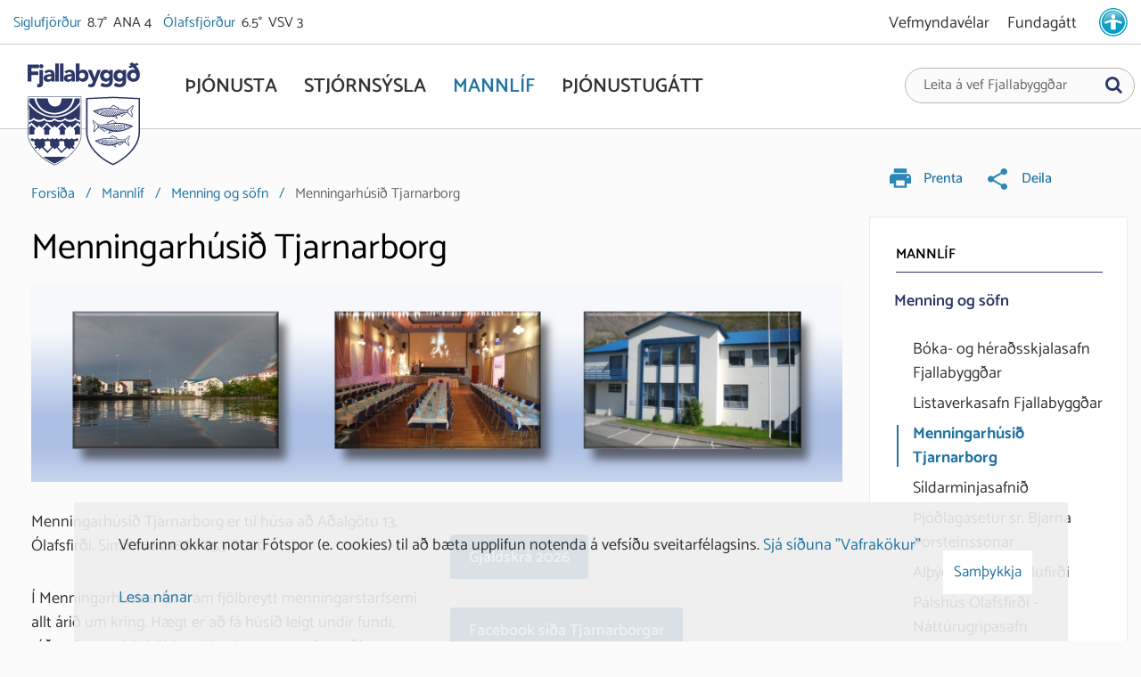

--- FILE ---
content_type: text/html; charset=UTF-8
request_url: https://www.fjallabyggd.is/is/mannlif/menning-og-sofn/menningarhusid-tjarnarborg
body_size: 26981
content:
<!DOCTYPE html>
<!--
		Stefna ehf. - Moya Vefumsjónarkerfi
		- - - - - - - - - - - - - - - - - -
		http://www.moya.is
		Moya - útgáfa 1.16.2		- - - - - - - - - - - - - - - - - -
-->
<html xmlns="http://www.w3.org/1999/xhtml" lang="is">
<head>
	<meta http-equiv="X-UA-Compatible" content="IE=edge">
	<meta name="viewport" content="width=device-width, initial-scale=1.0">
	<link rel="apple-touch-icon" sizes="180x180" href="/static/themes/2018/favicon/apple-touch-icon.png?v=eaaca2fddc">
	<link rel="icon" type="image/png" sizes="32x32" href="/static/themes/2018/favicon/favicon-32x32.png?v=3349bdf741">
	<link rel="icon" type="image/png" sizes="16x16" href="/static/themes/2018/favicon/favicon-16x16.png?v=6e4b4d01cc">
	<link rel="manifest" href="/static/themes/2018/favicon/site.webmanifest">
	<link rel="mask-icon" href="/static/themes/2018/favicon/safari-pinned-tab.svg?v=f54cb6796b" color="#2c3667">
	<meta name="msapplication-TileColor" content="#ffffff">
	<meta name="theme-color" content="#ffffff">
	<meta charset="UTF-8">
	<meta name="author" content="Fjallabyggð" >
	<meta name="generator" content="Moya 1.16.2" >
	<meta property="og:title" content="Menningarh&uacute;si&eth; Tjarnarborg">
	<meta property="og:image" content="https://www.fjallabyggd.is/static/themes/2018/images/og.png?v=1769004571">
	<meta property="og:url" content="https://www.fjallabyggd.is/is/mannlif/menning-og-sofn/menningarhusid-tjarnarborg">
	<meta property="og:site_name" content="Fjallabygg&eth;">
	<meta property="og:updated_time" content="1767348924">
	<meta property="og:image:width" content="200">
	<meta property="og:image:height" content="200">
	<meta property="og:locale" content="is_IS">
	<meta property="og:type" content="article">

	<title>Menningarhúsið Tjarnarborg | Fjallabyggð</title>
	<link href="/static/themes/2018/theme.css?v=312cff0340" rel="stylesheet" media="all" type="text/css"  />
	<link href="/is/moya/feed" rel="alternate" type="application/rss+xml" title="RSS - Fréttir" >
	<link href="/favicon.ico" rel="icon" type="image/x-icon" >
	<link href="/favicon.ico" rel="shortcut icon" type="image/x-icon" >
	<link href="/_moya/less/cookie-consent.css?v=1769004571" media="screen" rel="stylesheet" type="text/css" >
	
<!-- Google Tag Manager -->
<script>(function(w,d,s,l,i){w[l]=w[l]||[];w[l].push(

		{'gtm.start': new Date().getTime(),event:'gtm.js'}
	);var f=d.getElementsByTagName(s)[0],
		j=d.createElement(s),dl=l!='dataLayer'?'&l='+l:'';j.async=true;j.src=
		'https://www.googletagmanager.com/gtm.js?id='+i+dl;f.parentNode.insertBefore(j,f);
	})(window,document,'script','dataLayer','GTM-TLGDPXT');</script>
<!-- End Google Tag Manager -->

</head>
<body class="page">
	<!-- Google Tag Manager (noscript) -->
	<noscript><iframe src="https://www.googletagmanager.com/ns.html?id=GTM-TLGDPXT"
					  height="0" width="0" style="display:none;visibility:hidden"></iframe></noscript>
	<!-- End Google Tag Manager (noscript) -->
	<a href="#main" id="skipToMain">Fara í efni</a>
	<a id="siteTop" class="hide">&nbsp;</a>
	
	<div id="fb-root"></div>
    <script>(function(d, s, id) {
            var js, fjs = d.getElementsByTagName(s)[0];
            if (d.getElementById(id)) return;
            js = d.createElement(s); js.id = id;
            js.src = "//connect.facebook.net/is_IS/sdk.js#xfbml=1&version=v2.0";
            fjs.parentNode.insertBefore(js, fjs);
        }(document, 'script', 'facebook-jssdk'));
    </script>

	<div id="page">
				<div id="pageContainer">
			<header id="header" data-moya-component="ext.sticky-head" data-shrink-on="146">
				<div class="contentWrap">
					<div class="logo">
						<a href="/is" aria-label="Fjallabyggð">
							<span>
<svg xmlns="http://www.w3.org/2000/svg" version="1.1" width="126" height="28" viewBox="0 0 126 28" xml:space="preserve"><path class="st0" d="M0 2.5h12.7v3.9H4.2v3.9h7.9v3.9H4.2v7.4H0V2.5zM17.4 22.5c0 3.3-1.2 5.5-4.8 5.5 -0.6 0-1.3 0-1.9-0.2l0.2-3.6c0.3 0.2 0.7 0.2 1 0.2 1.4 0 1.4-1.6 1.4-2.6V8.5h4V22.5zM15.4 2.1c1.3 0 2.3 1 2.3 2.3 0 1.3-1 2.3-2.3 2.3 -1.3 0-2.3-1-2.3-2.3C13.1 3.1 14.1 2.1 15.4 2.1zM26.7 19.9L26.7 19.9c-0.9 1.4-2.5 2-4.2 2 -2.4 0-4.6-1.4-4.6-4 0-4.5 5.5-4.6 8.8-4.6 0-1.4-1.2-2.3-2.6-2.3 -1.3 0-2.4 0.6-3.3 1.6l-2.1-2.2c1.5-1.4 3.6-2.1 5.7-2.1 4.7 0 5.9 2.4 5.9 6.7v6.6h-3.7V19.9zM25.7 15.8c-1.2 0-4 0.1-4 1.9 0 1 1 1.4 1.9 1.4 1.6 0 3.1-0.8 3.1-2.4v-0.9H25.7zM31.1 1.3h4v20.3h-4V1.3zM36.2 1.3h4v20.3h-4V1.3zM49.4 19.9L49.4 19.9c-0.9 1.4-2.5 2-4.2 2 -2.4 0-4.6-1.4-4.6-4 0-4.5 5.5-4.6 8.8-4.6 0-1.4-1.2-2.3-2.6-2.3 -1.3 0-2.4 0.6-3.3 1.6l-2.1-2.2c1.5-1.4 3.6-2.1 5.7-2.1 4.7 0 5.9 2.4 5.9 6.7v6.6h-3.7V19.9zM48.4 15.8c-1.2 0-4 0.1-4 1.9 0 1 1 1.4 1.9 1.4 1.6 0 3.1-0.8 3.1-2.4v-0.9H48.4zM54.2 1.3h4v8.6h0.1c0.9-1.3 2.5-1.7 4.1-1.7 3.7 0 5.9 3.3 5.9 6.9 0 3.9-2.5 6.7-6.4 6.7 -1.8 0-3.4-1.1-4-2h-0.1v1.7h-3.7V1.3zM61.1 18.3c2 0 3.2-1.3 3.2-3.3 0-2-1.2-3.3-3.2-3.3 -2 0-3.2 1.3-3.2 3.3C57.9 17 59.1 18.3 61.1 18.3zM76.3 23.6c-1.1 2.8-1.7 4.3-5.5 4.3 -1 0-2-0.2-3-0.5l0.5-3.3c0.6 0.3 1.2 0.4 1.9 0.4 1.8 0 2.1-0.8 2.7-2.2l0.3-0.7L67.5 8.5h4.3l3.3 8.6h0.1l2.9-8.6h4.1L76.3 23.6zM95.5 20.4c0 4.9-2.5 7.5-7.5 7.5 -2.3 0-4.7-0.4-6.5-1.9l2.2-3.3c1.2 1 2.6 1.7 4.2 1.7 2.4 0 3.6-1.3 3.6-3.2V20h-0.1c-0.9 1.3-2.5 1.7-3.7 1.7 -3.9 0-6.4-2.8-6.4-6.7 0-3.5 2.2-6.8 5.9-6.8 2.3 0 3.8 1.1 4.4 2h0.1V8.5h3.7V20.4zM88.6 18.1c1.8 0 3.2-1.5 3.2-3.2 0-1.7-1.4-3.2-3.2-3.2 -1.8 0-3.2 1.5-3.2 3.2C85.4 16.6 86.8 18.1 88.6 18.1zM110.6 20.4c0 4.9-2.5 7.5-7.5 7.5 -2.3 0-4.7-0.4-6.5-1.9l2.2-3.3c1.2 1 2.6 1.7 4.2 1.7 2.4 0 3.6-1.3 3.6-3.2V20h-0.1c-0.9 1.3-2.5 1.7-3.7 1.7 -3.9 0-6.4-2.8-6.4-6.7 0-3.5 2.3-6.8 5.9-6.8 2.3 0 3.8 1.1 4.4 2h0.1V8.5h3.7V20.4zM103.6 18.1c1.8 0 3.2-1.5 3.2-3.2 0-1.7-1.4-3.2-3.2-3.2 -1.8 0-3.2 1.5-3.2 3.2C100.4 16.6 101.8 18.1 103.6 18.1zM124.6 2.5l-3.3 1.4c1.7 1.8 4.6 5 4.6 10 0 4.8-2.5 8-7.2 7.9 -4 0-7.2-2.7-7.2-6.8 0-4.2 3.3-6.8 6.6-6.8 0.9 0 1.9 0.1 2.6 0.7l0.1-0.1c-0.7-1-2.1-2.7-3-3.5L115 6.6 113 4.7l2.9-1.2c-0.3-0.4-1.2-1.2-1.8-1.6l3.3-1.9c0.8 0.6 1.5 1.3 2.1 1.9l3.1-1.3L124.6 2.5zM118.7 18.3c2 0 3.2-1.3 3.2-3.3 0-2-1.2-3.3-3.2-3.3 -2 0-3.2 1.3-3.2 3.3C115.5 17 116.7 18.3 118.7 18.3z"/></svg>
<svg xmlns="http://www.w3.org/2000/svg" version="1.1" width="126" height="78" viewBox="0 0 126 78" xml:space="preserve"><path class="st1" d="M67.2 24.6l0-21.2 28.6-1.3 28.6 1.3v37.1c-0.1 15.2-14.2 28.4-28.6 35.3C81.2 69 67.2 55.9 67.2 40.6l0-2.6L67.2 24.6z"/><path class="st0" d="M112.4 32.9c0-0.3-0.2-0.5-0.5-0.5 -0.3 0-0.5 0.2-0.5 0.5 0 0.3 0.2 0.5 0.5 0.5C112.2 33.4 112.5 33.2 112.4 32.9zM75.5 33.1c0.1 0-3.1 4.9-1 7.5 0.3 0.4 1.2-2.8 4.9-4.8 0.1 0 0.8-0.5 2.9-0.1 0.2 0-0.8 1.1-0.9 1.2l0 0.1c1.6 0.3 3.6 1.3 4.5 2.9 0 0 0 0 0.1 0 0.2 0 1.8-1.6 3.6-1.9l2.6 0.8c0 0-1.6 2.7-1.7 3.3 0 0 0 0.1 0.1 0.1 0.1 0 5-2.1 5.9-2.5 11.8 1.8 21.9-6.2 21.9-6.2 -1.8-0.8-8.2-3.6-18.6-3.6 -1.5-0.6-4.2-3.4-4.2-3.4 -0.7 0.4-5 2.7-6.5 3.1 0 0.1 0.8 1.2 0.9 1.2 -0.8 0.2-5.6 1.1-8.9 1.1 -0.7 0-1.4-0.2-2-0.5 -2.6-1.3-5.5-4.9-5.6-4.9C73.1 26.5 72.3 30.6 75.5 33.1zM98.5 29.8c0.1 0.1 0.2 0.1 0.3 0.2C95 30.2 91 31 91 30.9c0 0-0.1-0.1-0.2-0.2 0 0-0.6-0.7-0.6-0.8 3.4-1.1 5.4-2.5 5.5-2.5C97.6 29.2 97.5 29.2 98.5 29.8 98.5 29.8 98.5 29.8 98.5 29.8zM112.9 32.9c0 0.5-0.4 1-1 1 -0.6 0-1-0.4-1-0.9 0-0.5 0.4-1 1-1C112.5 31.9 112.9 32.4 112.9 32.9zM109 37.4l-0.8-1.5 0.3-0.5c0.3 0.6 0.7 1.2 1.6 1.8C109.7 37.2 109.4 37.3 109 37.4zM107.3 37.5l0.6-1.3 0.7 1.3c-0.4 0.1-0.8 0.2-1.2 0.3L107.3 37.5zM103.7 34.1l0.6-1.3 0.7 1.2 -0.6 1.3L103.7 34.1zM104.2 35.7l-0.6 1.2 -0.7-1.2 0.6-1.3L104.2 35.7zM105.3 34.4l0.7 1.3 -0.6 1.3 -0.7-1.3L105.3 34.4zM105.5 34.1l0.6-1.3 0.7 1.3 -0.6 1.3L105.5 34.1zM107 34.5l0.8 1.4 -0.7 1.3 -0.8-1.4L107 34.5zM107.1 37.9L107.1 37.9 107.1 37.9C107.2 37.9 107.1 37.9 107.1 37.9zM106 38.2l-0.5-0.8 0.6-1.3 0.8 1.4 -0.3 0.5C106.4 38.1 106.2 38.1 106 38.2zM105.1 38.3l0.3-0.6 0.3 0.5C105.4 38.3 105.2 38.3 105.1 38.3zM104.4 38.4l-0.6-1.1 0.6-1.2 0.7 1.3 -0.5 1C104.6 38.4 104.5 38.4 104.4 38.4zM103.2 38.5l0.4-0.8 0.4 0.7C103.7 38.5 103.5 38.5 103.2 38.5zM102.8 38.6l-0.7-1.2 0.6-1.2 0.7 1.2L102.8 38.6C102.8 38.6 102.8 38.6 102.8 38.6zM93.2 34.6l0.7 1.2 -0.6 1.2 -0.7-1.2L93.2 34.6zM92.4 35.5l-0.7-1.2 0.6-1.3 0.7 1.2L92.4 35.5zM94.1 36.2l0.7 1.3 -0.2 0.5c-0.3-0.1-0.6-0.1-0.9-0.2l-0.1-0.3L94.1 36.2zM93.4 34.2l0.6-1.3 0.7 1.2 -0.6 1.3L93.4 34.2zM95 34.6l0.7 1.3L95 37.1l-0.7-1.3L95 34.6zM95 37.9l0.1 0.2c-0.1 0-0.1 0-0.2 0L95 37.9zM95.2 34.2l0.6-1.2 0.7 1.3 -0.6 1.2L95.2 34.2zM96.7 34.6l0.7 1.2 -0.6 1.2 -0.7-1.2L96.7 34.6zM96.9 34.2l0.6-1.3 0.7 1.2 -0.6 1.3L96.9 34.2zM98.4 34.5l0.7 1.2L98.5 37l-0.7-1.2L98.4 34.5zM98.6 34.2l0.6-1.3 0.7 1.2 -0.6 1.3L98.6 34.2zM100.1 34.5l0.7 1.2 -0.6 1.3 -0.7-1.2L100.1 34.5zM100.3 34.1l0.6-1.3 0.7 1.2 -0.6 1.3L100.3 34.1zM101.8 34.5l0.7 1.2 -0.6 1.3 -0.7-1.2L101.8 34.5zM101.4 38.6l0.5-0.9 0.5 0.9C102.1 38.6 101.8 38.6 101.4 38.6zM101.1 38.6l-0.7-1.2 0.6-1.3 0.7 1.2L101.1 38.6zM99.8 38.6l0.4-0.8 0.5 0.9C100.4 38.6 100.1 38.6 99.8 38.6zM99.3 38.6l-0.6-1.2 0.6-1.3 0.7 1.2L99.3 38.6C99.4 38.6 99.3 38.6 99.3 38.6zM98.1 38.5l0.4-0.7 0.4 0.8C98.6 38.5 98.4 38.5 98.1 38.5zM97.5 38.4l-0.5-1 0.6-1.2 0.7 1.2 -0.5 1C97.7 38.4 97.6 38.4 97.5 38.4zM96.5 38.3l0.2-0.5 0.3 0.5C96.9 38.3 96.7 38.3 96.5 38.3zM95.6 38.1l-0.4-0.7 0.6-1.3 0.7 1.2 -0.4 0.8C96 38.2 95.8 38.2 95.6 38.1zM93.2 39c1.2 0.3 1.9 0.4 2.3 0.5L91.9 41 93.2 39zM91.9 37.3l0.5-1 0.7 1.2L93 37.6C92.6 37.5 92.3 37.4 91.9 37.3zM91.6 37.1l-0.7-1.2 0.6-1.2 0.7 1.2L91.6 37.1zM90.7 35.5L90 34.3l0.6-1.2 0.7 1.2L90.7 35.5zM90.4 36.9l0.3-0.6 0.4 0.8C90.9 37 90.7 37 90.4 36.9zM89.2 35.9l0.6-1.2 0.7 1.2 -0.4 0.9c-0.2 0-0.3-0.1-0.5-0.1L89.2 35.9zM84.9 34.4l0.6-1.3 0.7 1.2 -0.6 1.1c-0.1 0-0.1 0-0.2-0.1L84.9 34.4zM85 35.3c-0.2 0-0.3-0.1-0.5-0.1l0.2-0.4L85 35.3zM86.4 34.8l0.6 1.1c-0.3-0.1-0.7-0.2-1-0.3L86.4 34.8zM86.6 34.4l0.6-1.3 0.7 1.2 -0.7 1.3L86.6 34.4zM88.1 34.7l0.7 1.2 -0.2 0.4c-0.4-0.1-0.8-0.2-1.1-0.3L88.1 34.7zM88.3 34.3l0.6-1.2 0.7 1.2L89 35.6 88.3 34.3zM88.9 36.5l0.1-0.2 0.1 0.2C89.1 36.5 89 36.5 88.9 36.5zM82.4 36.5c0.2-0.3 0.3-0.5 0.4-0.7 2.2 0.5 5.8 1.8 6 1.9 -0.7 0.4-1.7 0.7-2.3 1.4C85.1 37.6 83.8 37 82.4 36.5zM84.1 35.1c-0.2 0-0.4-0.1-0.6-0.1l-0.4-0.6 0.6-1.2 0.7 1.2L84.1 35.1zM82.9 34.9l0.1-0.1 0.1 0.2C83 34.9 82.9 34.9 82.9 34.9zM81.5 34.5l0.6-1.2 0.7 1.2 -0.2 0.5c-0.3 0-0.6 0-0.8-0.1L81.5 34.5zM79.7 34.5l0.7-1.3 0.7 1.2 -0.2 0.4c-0.3 0-0.6 0.1-0.9 0.1L79.7 34.5zM79.1 33.5c0-0.1 0.1-0.4 0.1-0.6 0.1-0.3 0.1-0.6 0.1-0.6 0.1 0 0.2 0.1 0.2 0.1 0 0 0.1 0 0.1 0 4 1 19.2-2.9 28.7-0.7 0.6 0.1 1.3 0.2 1.9 0.3 0 0.2-0.1 0.8-0.1 0.9 0 0.9 0.8 1.5 1.8 1.4 1.4-0.1 1.6-1.4 1.6-1.4 0.2 0 1.3 0.4 1.3 0.5 -0.8 0.4-2.7 1.7-3.7 2.1 0.1 0.1 0.3 0.2 0.5 0.3 0 0 3.4-1.9 4-2.1 0.1 0 0.4 0.2 0.6 0.2 -0.8 0.4-5.2 2.9-5.3 2.8 -2.5-1.3-2.4-3.4-1.9-4.6 -0.3-0.2-0.6-0.2-0.6-0.2 0 0-0.7 1.4-0.2 2.9l-0.3 0.6 -0.8-1.4 0.8-1.5c-0.1 0-0.2-0.1-0.3-0.1l-0.7 1.3 -0.7-1.3 0.2-0.3c-0.1 0-0.2 0-0.3 0l0 0 0 0c-0.1 0-0.3 0-0.4 0l0.2 0.4 -0.6 1.3 -0.7-1.3 0.2-0.5c-0.1 0-0.3 0-0.4 0 -0.1 0-0.1 0-0.1 0 -0.1 0-0.3 0-0.4 0l0.3 0.5 -0.6 1.3 -0.2 0.4 -0.6 1.3 -0.7-1.2 0.6-1.3 0.2-0.4 0.3-0.6c-0.1 0-0.3 0-0.4 0 -0.1 0-0.1 0-0.2 0 -0.1 0-0.3 0-0.4 0l0.3 0.6 -0.6 1.3 -0.7-1.2 0.3-0.6c-0.1 0-0.9 0-1 0l0.3 0.6 -0.6 1.3 -0.7-1.2 0.3-0.6c-0.1 0-0.9 0-1 0l0.3 0.6 -0.6 1.3 -0.7-1.2L98 32c-0.1 0-0.8 0-1 0l0.3 0.5 -0.6 1.3L96 32.6l0.3-0.5c-0.1 0-0.8 0-0.9 0.1l0.3 0.5L95 33.8l-0.7-1.2 0.2-0.4c-0.1 0-0.7 0-0.8 0.1l0.2 0.3 -0.6 1.3 -0.7-1.2 0.2-0.3c-0.1 0-0.6 0-0.7 0.1l0.2 0.3 -0.6 1.3 -0.7-1.2 0.1-0.3c-0.1 0-0.6 0-0.7 0l0.1 0.2 -0.6 1.2 -0.7-1.2 0.1-0.2c-0.1 0-0.5 0-0.6 0l0 0.1 -0.6 1.3c0 0-0.7-1.3-0.7-1.3 -0.1 0-0.4 0-0.4 0L86.4 34l-0.7-1.2 0 0c-0.1 0-0.5 0-0.5 0L84.7 34 84 32.9l-0.6 0L82.9 34l-0.6-1 -0.6 0 -0.5 1 -0.6-1 -0.7 0 -0.5 1L79.1 33.5zM76.2 33.1c0 0-0.6-0.6-1-1.1 -1.6-1.9-1.5-4.2-1.5-4.4 1 1 3.2 3.8 5.1 4.5 0 0-0.9 1.8 0.1 3.2 -1.6 0.5-3.2 2.5-4.3 3.8C74.2 36.3 76.3 33.2 76.2 33.1zM103.5 33.7l-0.7-1.2 -0.2 0.4 0.7 1.2L103.5 33.7z"/><path class="st0" d="M65.6 24.8l0 13.1 0 3.2c0 0.1 0 0.2 0 0.3C66.2 57.4 81 71 95.8 77.5c0.7-0.3 1.3-0.6 2-1 0 0 0 0 0.1 0 3.7-1.9 7.6-4.4 10.7-6.8 0.9-0.7 1.8-1.4 2.6-2.1 7.3-6.2 14.8-15.4 14.8-27.2V2L95.8 0.6 65.6 2 65.6 24.8zM67.2 24.6l0-21.2 28.6-1.3 28.6 1.3v37.1c-0.1 15.2-14.2 28.4-28.6 35.3C81.2 69 67.2 55.9 67.2 40.6l0-2.6L67.2 24.6z"/><path class="st0" d="M79.6 16.7c0.3 0 0.5-0.2 0.5-0.5 0-0.3-0.2-0.5-0.5-0.5 -0.3 0-0.5 0.2-0.5 0.5C79.1 16.5 79.4 16.7 79.6 16.7zM118.1 9.7c-0.1 0-3 3.6-5.6 4.9 -0.6 0.3-1.3 0.5-2 0.5 -3.3-0.1-8.1-0.9-8.9-1.1 0.1 0 0.9-1.1 0.9-1.2 -1.5-0.4-5.9-2.6-6.5-3.1 0 0-2.7 2.8-4.2 3.4 -10.4 0-16.8 2.8-18.6 3.6 0 0 10.1 8 21.9 6.2 0.9 0.3 5.8 2.5 5.9 2.5 0.1 0 0.1 0 0.1-0.1 -0.1-0.6-1.7-3.3-1.7-3.3l2.6-0.8c1.7 0.4 3.4 1.9 3.6 1.9 0.1 0 0.1 0 0.1 0 0.9-1.6 3-2.6 4.5-2.9l0-0.1c-0.1-0.1-1.1-1.1-0.9-1.2 2.1-0.3 2.8 0.1 2.9 0.1 3.7 2 4.6 5.2 4.9 4.8 2.1-2.6-1.1-7.5-1-7.5C119.3 13.9 118.5 9.7 118.1 9.7zM93.1 13.1c1-0.7 1-0.6 2.9-2.4 0.1-0.1 2.1 1.4 5.5 2.5 0 0.1-0.6 0.8-0.6 0.8 -0.1 0.1-0.1 0.2-0.2 0.2 0 0.1-4-0.8-7.8-0.8C92.9 13.3 93 13.2 93.1 13.1 93.1 13.1 93.1 13.1 93.1 13.1zM79.7 15.2c0.6 0 1 0.4 1 1 0 0.5-0.5 0.9-1 0.9 -0.6 0-1-0.4-1-1C78.7 15.6 79.1 15.2 79.7 15.2zM81.6 20.4c0.8-0.5 1.3-1.1 1.6-1.8l0.3 0.5 -0.8 1.5C82.2 20.6 81.9 20.5 81.6 20.4zM84.1 21.1c-0.4-0.1-0.8-0.2-1.2-0.3l0.7-1.3 0.6 1.3L84.1 21.1zM87.2 18.6l-0.6-1.3 0.7-1.2 0.6 1.3L87.2 18.6zM88 17.8l0.6 1.3L88 20.2 87.4 19 88 17.8zM87 19l-0.7 1.3L85.6 19l0.7-1.3L87 19zM85.4 18.6l-0.6-1.3 0.7-1.3 0.6 1.3L85.4 18.6zM85.2 19l-0.8 1.4 -0.6-1.3 0.8-1.4L85.2 19zM84.4 21.2L84.4 21.2 84.4 21.2C84.4 21.2 84.4 21.2 84.4 21.2zM84.9 21.3l-0.3-0.5 0.8-1.4 0.6 1.3 -0.5 0.8C85.4 21.4 85.1 21.3 84.9 21.3zM86 21.5l0.3-0.5 0.3 0.6C86.3 21.6 86.2 21.5 86 21.5zM87 21.7l-0.5-1 0.7-1.3 0.6 1.2 -0.6 1.1C87.1 21.7 87 21.7 87 21.7zM87.6 21.7L88 21l0.4 0.8C88.1 21.8 87.9 21.8 87.6 21.7zM88.8 21.9l-0.6-1.2 0.7-1.2 0.6 1.2L88.8 21.9C88.8 21.9 88.8 21.9 88.8 21.9zM99 19.2l-0.7 1.2 -0.6-1.2 0.7-1.2L99 19.2zM98.6 17.5l0.7-1.2 0.6 1.3 -0.7 1.2L98.6 17.5zM98.1 20.8L97.9 21c-0.3 0.1-0.6 0.1-0.9 0.2l-0.2-0.5 0.7-1.3L98.1 20.8zM97.5 18.7l-0.6-1.3 0.7-1.2 0.6 1.3L97.5 18.7zM97.3 19.1l-0.7 1.3 -0.6-1.3 0.7-1.3L97.3 19.1zM96.6 21.3c-0.1 0-0.1 0-0.2 0l0.1-0.2L96.6 21.3zM95.7 18.7l-0.6-1.2 0.7-1.3 0.6 1.2L95.7 18.7zM95.5 19.1l-0.7 1.2 -0.6-1.2 0.7-1.2L95.5 19.1zM94 18.7l-0.6-1.3 0.7-1.2 0.6 1.3L94 18.7zM93.8 19.1l-0.7 1.2 -0.6-1.3 0.7-1.2L93.8 19.1zM92.3 18.7l-0.6-1.3 0.7-1.2 0.6 1.3L92.3 18.7zM92.1 19.1l-0.7 1.2L90.8 19l0.7-1.2L92.1 19.1zM90.6 18.7L90 17.4l0.7-1.2 0.6 1.3L90.6 18.7zM90.4 19l-0.7 1.2L89.1 19l0.7-1.2L90.4 19zM89.2 21.9l0.5-0.9 0.5 0.9C89.8 21.9 89.5 21.9 89.2 21.9zM89.9 20.6l0.7-1.2 0.6 1.3 -0.7 1.2L89.9 20.6zM90.9 21.9l0.5-0.9 0.4 0.8C91.5 21.9 91.2 21.9 90.9 21.9zM92.2 21.9l-0.6-1.2 0.7-1.2 0.6 1.3L92.2 21.9C92.3 21.9 92.2 21.9 92.2 21.9zM92.7 21.8l0.4-0.8 0.4 0.7C93.2 21.8 93 21.8 92.7 21.8zM93.8 21.7l-0.5-1 0.7-1.2 0.6 1.2 -0.5 1C94 21.7 93.9 21.7 93.8 21.7zM94.5 21.7l0.3-0.5 0.2 0.5C94.9 21.6 94.7 21.6 94.5 21.7zM95.4 21.5L95 20.7l0.7-1.2 0.6 1.3L96 21.4C95.8 21.5 95.6 21.5 95.4 21.5zM99.7 24.3l-3.6-1.5c0.4-0.1 1.2-0.1 2.3-0.5L99.7 24.3zM98.6 20.9l-0.1-0.1 0.7-1.2 0.5 1C99.3 20.7 98.9 20.8 98.6 20.9zM99.4 19.2l0.7-1.2 0.6 1.2 -0.7 1.2L99.4 19.2zM100.3 17.6l0.7-1.2 0.6 1.2 -0.7 1.2L100.3 17.6zM100.4 20.4l0.4-0.8 0.3 0.6C100.9 20.2 100.7 20.3 100.4 20.4zM102 19.9c-0.2 0-0.3 0.1-0.5 0.1l-0.4-0.9 0.7-1.2 0.6 1.2L102 19.9zM106.2 18.7c-0.1 0-0.1 0-0.2 0.1l-0.6-1.1 0.7-1.2 0.6 1.3L106.2 18.7zM106.9 18.1l0.2 0.4c-0.2 0-0.3 0.1-0.5 0.1L106.9 18.1zM105.6 18.9c-0.3 0.1-0.7 0.2-1 0.3l0.6-1.1L105.6 18.9zM104.3 18.9l-0.7-1.3 0.7-1.2 0.6 1.3L104.3 18.9zM104.1 19.3c-0.4 0.1-0.7 0.2-1.1 0.3l-0.2-0.4 0.7-1.2L104.1 19.3zM102.6 18.8l-0.6-1.2 0.7-1.2 0.6 1.2L102.6 18.8zM102.5 19.8l0.1-0.2 0.1 0.2C102.6 19.8 102.5 19.8 102.5 19.8zM105.1 22.3c-0.7-0.6-1.6-1-2.3-1.4 0.2-0.1 3.8-1.4 6-1.9 0.1 0.2 0.1 0.5 0.4 0.7C107.8 20.3 106.5 20.9 105.1 22.3zM107.1 17.7l0.7-1.2 0.6 1.2 -0.4 0.6c-0.2 0-0.4 0.1-0.6 0.1L107.1 17.7zM108.5 18.2l0.1-0.2 0.1 0.1C108.6 18.2 108.6 18.2 108.5 18.2zM109.9 18.1c-0.3 0-0.6 0-0.8 0.1l-0.2-0.5 0.7-1.2 0.6 1.2L109.9 18.1zM111.6 18.3c-0.3-0.1-0.6-0.1-0.9-0.1l-0.2-0.4 0.7-1.2 0.7 1.3L111.6 18.3zM112.1 17.4l-0.5-1 -0.7 0 -0.6 1 -0.5-1 -0.6 0 -0.6 1 -0.5-1.1 -0.6 0 -0.6 1.1 -0.6-1.2c0 0-0.3 0-0.5 0l0 0 -0.7 1.2 -0.6-1.3c0 0-0.3 0-0.4 0 0 0-0.7 1.2-0.7 1.2l-0.6-1.3 0-0.1c0 0-0.5 0-0.6 0l0.1 0.2 -0.7 1.2 -0.6-1.2 0.1-0.2c-0.1 0-0.6 0-0.7 0l0.1 0.3 -0.7 1.2 -0.6-1.3 0.2-0.3c-0.1 0-0.6 0-0.7-0.1l0.2 0.3 -0.7 1.2 -0.6-1.3 0.2-0.3c-0.1 0-0.6 0-0.8-0.1l0.2 0.4 -0.7 1.2L96 15.9l0.3-0.5c-0.1 0-0.8 0-0.9-0.1l0.2 0.5 -0.7 1.3 -0.6-1.3 0.3-0.5c-0.1 0-0.8 0-1 0l0.3 0.6 -0.7 1.2 -0.6-1.3 0.3-0.6c-0.1 0-0.9 0-1 0l0.3 0.6 -0.7 1.2 -0.6-1.3 0.3-0.6c-0.1 0-0.9 0-1 0l0.3 0.6L89.8 17l-0.6-1.3 0.3-0.6c-0.1 0-0.3 0-0.4 0 -0.1 0-0.2 0-0.2 0 -0.1 0-0.3 0-0.4 0l0.3 0.6 0.2 0.4 0.6 1.3 -0.7 1.2 -0.6-1.3L88.1 17l-0.6-1.3 0.3-0.5c-0.1 0-0.3 0-0.4 0 0 0-0.1 0-0.1 0 -0.1 0-0.3 0-0.4 0l0.2 0.5L86.3 17l-0.6-1.3 0.2-0.4c-0.1 0-0.3 0-0.4 0l0 0 0 0c-0.1 0-0.2 0-0.3 0l0.2 0.3L84.6 17l-0.7-1.3c-0.1 0-0.2 0.1-0.3 0.1l0.8 1.5 -0.8 1.4 -0.3-0.6c0.4-1.5-0.2-2.9-0.2-2.9 0 0-0.3 0-0.6 0.2 0.5 1.2 0.6 3.2-1.9 4.6 -0.1 0-4.5-2.4-5.3-2.8 0.2 0 0.5-0.3 0.6-0.2 0.5 0.2 3.9 2.1 4 2.1 0.2-0.1 0.4-0.2 0.5-0.3 -1.1-0.5-3-1.7-3.7-2.1 0.1-0.1 1.1-0.5 1.3-0.5 0 0 0.2 1.4 1.6 1.4 1.1 0 1.8-0.5 1.8-1.4 0-0.1-0.1-0.7-0.1-0.9 0.6-0.1 1.3-0.2 1.9-0.3 9.5-2.2 24.8 1.7 28.7 0.7 0 0 0.1 0 0.1 0 0.1 0 0.2 0 0.2-0.1 0 0 0.1 0.3 0.1 0.6 0.1 0.2 0.1 0.5 0.1 0.6L112.1 17.4zM116.9 22.4c-1.1-1.4-2.7-3.3-4.3-3.8 1-1.4 0.1-3.2 0.1-3.2 1.9-0.6 4.1-3.4 5.1-4.5 0 0.2 0.1 2.4-1.5 4.4 -0.4 0.5-1 1.1-1 1.1C115.3 16.5 117.4 19.5 116.9 22.4zM88.3 17.4l0.7-1.2 -0.2-0.4L88.1 17 88.3 17.4z"/><path class="st0" d="M81 49.9c0.2 0 0.4-0.2 0.5-0.4 0-0.2-0.2-0.4-0.4-0.4 -0.2 0-0.4 0.2-0.5 0.4C80.5 49.7 80.7 49.9 81 49.9zM114.2 43.9c-0.1 0-2.6 3.1-4.9 4.3 -0.5 0.2-1.2 0.4-1.7 0.4 -2.9-0.1-7-0.8-7.7-1 0 0 0.8-1 0.8-1 -1.3-0.4-5.1-2.3-5.6-2.7 0 0-2.4 2.4-3.7 3 -9 0-14.5 2.5-16.1 3.1 0 0 8.7 6.9 18.9 5.3 0.8 0.3 5 2.1 5.1 2.1 0.1 0 0.1 0 0.1-0.1 -0.1-0.5-1.4-2.8-1.4-2.8l2.3-0.7c1.5 0.3 2.9 1.7 3.1 1.7 0.1 0 0 0 0.1 0 0.8-1.4 2.6-2.2 3.9-2.5l0-0.1c-0.1-0.1-0.9-1-0.8-1 1.8-0.3 2.4 0.1 2.5 0.1 3.2 1.7 4 4.5 4.2 4.2 1.8-2.3-0.9-6.5-0.9-6.5C115.2 47.5 114.5 43.9 114.2 43.9zM92.6 46.8c0.9-0.6 0.8-0.6 2.5-2 0.1-0.1 1.8 1.2 4.7 2.1 0 0.1-0.5 0.7-0.5 0.7 -0.1 0.1-0.1 0.1-0.2 0.2 0 0-3.5-0.7-6.8-0.7C92.4 46.9 92.5 46.9 92.6 46.8 92.6 46.8 92.6 46.8 92.6 46.8zM81 48.6c0.5 0 0.9 0.4 0.9 0.8 0 0.5-0.4 0.8-0.9 0.8s-0.9-0.4-0.9-0.8C80.1 49 80.5 48.6 81 48.6zM82.6 53.1c0.7-0.4 1.1-1 1.3-1.5l0.2 0.5 -0.7 1.3C83.2 53.3 82.9 53.2 82.6 53.1zM84.8 53.7c-0.3-0.1-0.7-0.2-1-0.3l0.6-1.1 0.6 1.1L84.8 53.7zM87.5 51.5l-0.5-1.1 0.6-1.1 0.5 1.1L87.5 51.5zM88.2 50.8l0.5 1.1L88.2 53l-0.5-1.1L88.2 50.8zM87.3 51.9L86.7 53l-0.5-1.1 0.6-1.1L87.3 51.9zM86 51.6l-0.6-1.1 0.6-1.1 0.6 1.1L86 51.6zM85.8 51.9l-0.7 1.2L84.6 52l0.7-1.2L85.8 51.9zM85.1 53.8L85.1 53.8 85.1 53.8C85.1 53.8 85.1 53.8 85.1 53.8zM85.5 53.9l-0.2-0.5 0.7-1.2 0.5 1.1L86.1 54C85.9 54 85.7 53.9 85.5 53.9zM86.4 54.1l0.2-0.4 0.3 0.5C86.8 54.1 86.6 54.1 86.4 54.1zM87.3 54.2l-0.4-0.9 0.6-1.1 0.5 1.1 -0.5 0.9C87.4 54.2 87.4 54.2 87.3 54.2zM87.8 54.3l0.3-0.6 0.4 0.7C88.3 54.3 88.1 54.3 87.8 54.3zM88.9 54.4l-0.5-1.1 0.6-1.1 0.5 1.1L88.9 54.4C88.9 54.4 88.9 54.4 88.9 54.4zM97.7 52l-0.6 1L96.5 52l0.6-1.1L97.7 52zM97.3 50.6l0.6-1 0.6 1.1 -0.6 1L97.3 50.6zM96.9 53.4l-0.1 0.2c-0.3 0.1-0.5 0.1-0.8 0.2l-0.2-0.4 0.6-1.1L96.9 53.4zM96.4 51.7l-0.6-1.1 0.6-1.1 0.6 1.1L96.4 51.7zM96.2 52l-0.6 1.1L95 52l0.6-1.1L96.2 52zM95.7 53.9c0 0-0.1 0-0.2 0l0.1-0.2L95.7 53.9zM94.9 51.7l-0.5-1.1 0.6-1.1 0.5 1.1L94.9 51.7zM94.7 52l-0.6 1.1L93.6 52l0.6-1.1L94.7 52zM93.4 51.6l-0.6-1.1 0.6-1.1 0.6 1.1L93.4 51.6zM93.2 52L92.6 53l-0.6-1.1 0.6-1.1L93.2 52zM91.9 51.6l-0.5-1.1 0.6-1.1 0.6 1.1L91.9 51.6zM91.7 51.9L91.1 53l-0.5-1.1 0.6-1.1L91.7 51.9zM90.4 51.6l-0.5-1.1 0.6-1.1 0.6 1.1L90.4 51.6zM90.3 51.9L89.7 53l-0.5-1.1 0.6-1.1L90.3 51.9zM89.2 54.4l0.4-0.7 0.4 0.8C89.8 54.4 89.5 54.4 89.2 54.4zM89.8 53.3l0.6-1.1 0.6 1.1 -0.6 1.1L89.8 53.3zM90.7 54.4l0.4-0.8 0.4 0.7C91.2 54.4 91 54.4 90.7 54.4zM91.8 54.4l-0.5-1 0.6-1.1 0.6 1.1L91.8 54.4C91.9 54.4 91.9 54.4 91.8 54.4zM92.3 54.3l0.4-0.7 0.3 0.6C92.7 54.3 92.5 54.3 92.3 54.3zM93.2 54.3l-0.4-0.9 0.6-1.1 0.5 1.1 -0.5 0.8C93.4 54.2 93.3 54.2 93.2 54.3zM93.8 54.2l0.3-0.5 0.2 0.4C94.1 54.1 94 54.2 93.8 54.2zM94.6 54.1l-0.3-0.7 0.6-1.1 0.6 1.1L95.1 54C94.9 54 94.8 54 94.6 54.1zM98.3 56.5l-3.1-1.3c0.3-0.1 1-0.1 2-0.4L98.3 56.5zM97.3 53.5L97.3 53.5l0.5-1.1 0.4 0.9C98 53.3 97.6 53.4 97.3 53.5zM98 52.1l0.6-1.1 0.5 1.1 -0.6 1.1L98 52.1zM98.8 50.7l0.6-1.1 0.5 1.1 -0.6 1.1L98.8 50.7zM98.9 53.1l0.4-0.7 0.3 0.5C99.4 53 99.1 53 98.9 53.1zM100.3 52.7c-0.1 0-0.3 0.1-0.4 0.1l-0.4-0.8 0.6-1.1 0.5 1.1L100.3 52.7zM103.9 51.7c-0.1 0-0.1 0-0.2 0l-0.5-0.9 0.6-1.1 0.6 1.1L103.9 51.7zM104.5 51.1l0.2 0.3c-0.1 0-0.3 0.1-0.4 0.1L104.5 51.1zM103.4 51.8c-0.3 0.1-0.6 0.2-0.9 0.2l0.5-0.9L103.4 51.8zM102.3 51.8l-0.6-1.1 0.6-1 0.6 1.1L102.3 51.8zM102.1 52.1c-0.3 0.1-0.6 0.2-1 0.3l-0.2-0.4 0.6-1L102.1 52.1zM100.8 51.7l-0.5-1.1 0.6-1 0.5 1.1L100.8 51.7zM100.7 52.6l0.1-0.2 0.1 0.1C100.8 52.5 100.7 52.6 100.7 52.6zM103 54.7c-0.6-0.5-1.4-0.9-2-1.2 0.1-0.1 3.2-1.2 5.2-1.6 0.1 0.2 0.1 0.4 0.3 0.6C105.3 53 104.2 53.5 103 54.7zM104.7 50.8l0.6-1.1 0.5 1.1 -0.3 0.5c-0.2 0-0.3 0.1-0.5 0.1L104.7 50.8zM105.9 51.2l0.1-0.1 0.1 0.1C106 51.2 106 51.2 105.9 51.2zM107.1 51.1c-0.2 0-0.5 0-0.7 0l-0.2-0.4 0.6-1 0.5 1.1L107.1 51.1zM108.6 51.3c-0.2-0.1-0.5-0.1-0.8-0.1l-0.2-0.3 0.6-1.1 0.6 1.1L108.6 51.3zM109 50.5l-0.5-0.9 -0.6 0 -0.5 0.9 -0.4-0.9 -0.5 0 -0.5 0.9 -0.5-0.9 -0.5 0 -0.5 1 -0.5-1c0 0-0.3 0-0.4 0l0 0 -0.6 1 -0.5-1.1c0 0-0.2 0-0.3 0 0 0-0.6 1.1-0.6 1.1l-0.5-1.1 0-0.1c0 0-0.4 0-0.5 0l0.1 0.2 -0.6 1 -0.5-1.1 0.1-0.2c-0.1 0-0.5 0-0.6 0l0.1 0.2 -0.6 1.1 -0.5-1.1 0.1-0.2c-0.1 0-0.5 0-0.6 0l0.1 0.3 -0.6 1 -0.6-1.1 0.2-0.3c-0.1 0-0.6 0-0.7 0l0.2 0.3 -0.6 1.1 -0.5-1.1 0.2-0.4c-0.1 0-0.7 0-0.8 0l0.2 0.4 -0.6 1.1 -0.6-1.1 0.2-0.4c-0.1 0-0.7 0-0.8 0l0.3 0.5 -0.6 1.1 -0.6-1.1 0.3-0.5c-0.1 0-0.8 0-0.9 0l0.3 0.5 -0.6 1.1 -0.6-1.1 0.3-0.5c-0.1 0-0.8 0-0.9 0l0.3 0.5 -0.6 1.1 -0.5-1.1 0.3-0.5c-0.1 0-0.2 0-0.4 0 -0.1 0-0.1 0-0.2 0 -0.1 0-0.2 0-0.3 0l0.3 0.5 0.2 0.3 0.5 1.1L89 51.6l-0.5-1.1 -0.2-0.3 -0.5-1.1 0.3-0.5c-0.1 0-0.2 0-0.4 0 0 0-0.1 0-0.1 0 -0.1 0-0.2 0-0.3 0l0.2 0.4 -0.6 1.1L86.2 49l0.2-0.4c-0.1 0-0.2 0-0.4 0l0 0 0 0c-0.1 0-0.2 0-0.3 0l0.1 0.3 -0.6 1.1L84.7 49c-0.1 0-0.2 0.1-0.3 0.1l0.7 1.3 -0.7 1.2 -0.3-0.5c0.4-1.3-0.2-2.5-0.2-2.5 0 0-0.3 0-0.6 0.2 0.4 1 0.5 2.8-1.7 3.9 -0.1 0-3.9-2.1-4.6-2.4 0.2 0 0.4-0.2 0.5-0.2 0.4 0.2 3.4 1.8 3.4 1.8 0.2-0.1 0.3-0.2 0.5-0.3 -0.9-0.4-2.6-1.5-3.2-1.8 0.1-0.1 1-0.4 1.2-0.4 0 0 0.2 1.2 1.4 1.2 0.9 0 1.5-0.4 1.6-1.2 0-0.1-0.1-0.6-0.1-0.8 0.6-0.1 1.1-0.2 1.6-0.3 8.3-1.9 21.4 1.5 24.9 0.6 0 0 0.1 0 0.1 0 0.1 0 0.1 0 0.2-0.1 0 0 0.1 0.3 0.1 0.5 0.1 0.2 0.1 0.4 0.1 0.5L109 50.5zM113.2 54.8c-0.9-1.2-2.3-2.9-3.7-3.3 0.9-1.2 0.1-2.8 0.1-2.8 1.7-0.5 3.5-3 4.4-3.9 0 0.2 0.1 2.1-1.3 3.8 -0.3 0.4-0.8 0.9-0.8 1C111.8 49.7 113.6 52.4 113.2 54.8zM88.4 50.5l0.6-1.1 -0.2-0.3 -0.6 1.1L88.4 50.5z"/><path class="st1" d="M30.2 77.6c0 0-23.3-9.3-29.8-31l0 0 0 0L0 0.7l0.3 0L0 0.7l0-0.3h60.2v45.8l0 0c0 0.1-2.3 18.4-29.7 31.3l0 0 -0.1 0.1L30.2 77.6 30.2 77.6zM59.6 1"/><path class="st0" d="M30.2 77.6c0 0-23.3-9.3-29.8-31l0 0 0 0L0 0.7l0.3 0L0 0.7l0-0.3h60.2v45.8l0 0c0 0.1-2.3 18.4-29.7 31.3l0 0 -0.1 0.1L30.2 77.6 30.2 77.6zM26.8 75.2c1.9 1 3.2 1.6 3.6 1.7l0 0c20.3-9.6 26.6-22.2 28.5-27.8l0 0c0.6-1.7 0.7-2.8 0.8-3l0 0V1H0.6L1 46.5C5.8 62.5 20 71.7 26.8 75.2L26.8 75.2z"/><path class="st0" d="M30.2 18.8L30.2 18.8C49.3 17.5 50.6 2.5 50.6 2.5H38c-0.1 9.8-6.9 8.9-7.7 9l-0.1 0c0 0-6.9 0.2-7.7-9H9.9C9.9 2.5 11.4 18 30.2 18.8z"/><path class="st0" d="M52.7 2.6c0 0-1.7 17.1-22.5 18l0 0C10.2 19.9 7.6 2.6 7.6 2.6H1.7v4.4C14.9 23.7 29 22.3 30.1 22.3h0c0 0 15.3 1.3 28.5-15.3V2.6H52.7z"/><polygon class="st0" points="7.4 38.1 9 36.7 4.4 32.2 1.6 35.3 1.8 42.9 7.4 42.9 "/><polygon class="st0" points="24.3 43.3 24.3 38.1 26.2 36.5 21.7 32 17.3 36.6 18.7 38.1 18.8 43.3 "/><path class="st0" d="M30.2 23.8L30.2 23.8C11.3 23.9 1.6 9.3 1.6 9.3l0.1 17.7c2.8 0 5-2.9 5-2.9 2.7 2.7 5.8 2.5 5.8 2.5 3.8 0.4 5.9-2.2 5.9-2.2 2.4 2.9 6 2.7 6 2.7 2.1 0.3 5.2-1.9 5.7-2.2 0.3 0.2 3.6 2.5 5.8 2.2 0 0 3.5 0.2 6-2.7 0 0 2.1 2.6 5.9 2.2 0 0 3.1 0.2 5.8-2.5 0 0 2.2 2.9 5 2.9l0.1-17.7C58.7 9.3 49 23.8 30.2 23.8z"/><path class="st0" d="M30.2 26.9c-2.7 2.4-5.5 2-5.5 2 -3.4 0.1-6.4-2.1-6.4-2.1C17 28.6 13 28.8 13 28.8c-3.3 0.1-6.4-2.2-6.4-2.2 -2.3 2.6-5 2.2-5 2.2l0 3.5 2.8-2.8 6.2 5.8 2.2-2.4 2.9 2.6 5.8-6 6.3 5.7 2.4-2.1 2.4 2.1 6.3-5.7 5.8 6 2.9-2.6 2.2 2.4 6.2-5.8 2.8 2.8 0-3.5c0 0-2.6 0.4-4.9-2.2 0 0-3.1 2.3-6.4 2.2 0 0-4-0.2-5.3-2.1 0 0-3 2.2-6.4 2.1 0 0-2.8 0.4-5.5-2"/><polygon class="st0" points="51.5 36.7 53.1 38.2 53.1 42.9 58.7 42.9 58.9 35.4 56.1 32.2 "/><polygon class="st0" points="41.7 43.3 41.8 38.2 43.2 36.6 38.8 32 34.3 36.5 36.2 38.2 36.2 43.3 "/><path class="st0" d="M30.3 59.5l2.2-1.7 5.4 6.1 6.6-6.3 2.2 2.1 2.6-2.1 2.1 1.7 1.2-1.5 -1.9-1.6 1.9-1.7v-4.1l2.9 0 0.6-0.3 1-1.6 -1.9-1.6c0 0-1 1.5-2.7 1.4 0 0-2.2 0.2-2.9-1.4 0 0-1 1.6-2.9 1.5 0 0-2.1-0.1-3-1.4 0 0-1.2 1.5-3.3 1.2 0 0-1.4 0.4-2.4-1.2 0 0-1.1 1.4-2.9 1.3 0 0-1.5 0.2-2.6-1.4 0 0-1 1.4-2.3 1.4h0c-1.4 0-2.4-1.4-2.4-1.4 -1.1 1.6-2.6 1.4-2.6 1.4 -1.8 0.1-2.9-1.3-2.9-1.3 -1 1.6-2.4 1.2-2.4 1.2 -2.1 0.3-3.3-1.2-3.3-1.2 -0.9 1.3-3 1.4-3 1.4 -1.9 0.1-2.9-1.5-2.9-1.5 -0.7 1.6-2.9 1.4-2.9 1.4 -1.7 0.1-2.7-1.4-2.7-1.4l-1.9 1.6 1 1.6L5 50.4l2.7 0v4.1l1.9 1.7 -1.9 1.6 1.2 1.5 2.1-1.7 2.6 2.1 2.2-2.1 6.6 6.3 5.6-6.3M22.5 61.5l-4.8-4.3 1.9-1.7v-5.1h5.5l0.1 5.1 1.7 1.4L22.5 61.5zM38.1 61.7L33.7 57l1.7-1.4v-5.1H41l0.3 5.2 1.7 1.3L38.1 61.7z"/><path class="st0" d="M42.3 67.9l-12.1 0 0 0 -11.8 0 -0.8 0.4c9.9 6.1 11.9 7.2 12.4 7.3 0.4 0 1.4-0.1 13-7.2L42.3 67.9z"/></svg>
</span>
						</a>
					</div>
					<div id="mainmenu">
						<ul class="menu mmLevel1 " id="mmm-4"><li class="ele-thjonusta si level1 children first ord-1"><a href="/is/thjonusta"><span>&THORN;j&oacute;nusta</span></a><ul class="menu mmLevel2 " id="mmm-15"><li class="ele-velferd-og-fjolskyldan si level2 children first ord-1"><a href="/is/thjonusta/velferd-og-fjolskyldan"><span>Velfer&eth; og fj&ouml;lskyldan</span></a><ul class="menu mmLevel3 " id="mmm-184"><li class="ele-malefni-aldradra si level3 children first ord-1"><a href="/is/thjonusta/velferd-og-fjolskyldan/malefni-aldradra"><span>Eldri borgarar</span></a><ul class="menu mmLevel4 " id="mmm-443"><li class="ele-malefni-aldradra si level4 first ord-1"><a href="/is/thjonusta/velferd-og-fjolskyldan/malefni-aldradra/malefni-aldradra"><span>M&aacute;lefni aldra&eth;ra</span></a></li><li class="ele-felagsleg-heimathjonusta-aldradra si level4 ord-2"><a href="/is/thjonusta/velferd-og-fjolskyldan/malefni-aldradra/felagsleg-heimathjonusta-aldradra"><span>F&eacute;lagsleg heima&thorn;j&oacute;nusta aldra&eth;ra</span></a></li><li class="ele-leiguibudir-fyrir-aldradra si level4 ord-3"><a href="/is/thjonusta/velferd-og-fjolskyldan/malefni-aldradra/leiguibudir-fyrir-aldradra"><span>Leigu&iacute;b&uacute;&eth;ir fyrir aldra&eth;ra</span></a></li><li class="ele-tomstunda-og-ithrottastarf si level4 ord-4"><a href="/is/thjonusta/velferd-og-fjolskyldan/malefni-aldradra/tomstunda-og-ithrottastarf"><span>T&oacute;mstunda- og &iacute;&thorn;r&oacute;ttastarf</span></a></li><li class="ele-faerni-og-heilsumat si level4 ord-5"><a href="/is/thjonusta/velferd-og-fjolskyldan/malefni-aldradra/faerni-og-heilsumat"><span>F&aelig;rni- og heilsumat</span></a></li><li class="ele-felog-eldri-borgara si level4 ord-6"><a href="/is/thjonusta/velferd-og-fjolskyldan/malefni-aldradra/felog-eldri-borgara"><span>F&eacute;l&ouml;g eldri borgara &iacute; Fjallabygg&eth;</span></a></li><li class="ele-hreyfing-heilsuefling-tomstunda-og-ithrottastarf-eldra-folks si level4 last ord-7"><a href="https://www.fjallabyggd.is/is/thjonusta/velferd-og-fjolskyldan/malefni-aldradra/tomstunda-og-ithrottastarf"><span>Hreyfing, heilsuefling, t&oacute;mstunda- og &iacute;&thorn;r&oacute;ttastarf eldra f&oacute;lks</span></a></li></ul></li><li class="ele-felagsleg-heimathjonusta si level3 ord-2"><a href="/is/thjonusta/velferd-og-fjolskyldan/felagsleg-heimathjonusta"><span>F&eacute;lagsleg heima&thorn;j&oacute;nusta</span></a></li><li class="ele-felagsleg-radgjof si level3 ord-3"><a href="/is/thjonusta/velferd-og-fjolskyldan/felagsleg-radgjof"><span>F&eacute;lagsleg r&aacute;&eth;gj&ouml;f</span></a></li><li class="ele-fjarhagsadstod si level3 ord-4"><a href="/is/thjonusta/velferd-og-fjolskyldan/fjarhagsadstod"><span>Fj&aacute;rhagsa&eth;sto&eth;</span></a></li><li class="ele-barnaverndarthjonusta-mid-nordurlands si level3 ord-5"><a href="/is/thjonusta/velferd-og-fjolskyldan/barnaverndarthjonusta-mid-nordurlands"><span>Barnaverndar&thorn;j&oacute;nusta Mi&eth; -Nor&eth;urlands</span></a></li><li class="ele-barnavernd color--red si level3 ord-6"><a href="/is/thjonusta/velferd-og-fjolskyldan/barnavernd"><span>Barnavernd - Tilkynning til barnaverndar</span></a></li><li class="ele-malefni-fatladra si level3 children ord-7"><a href="/is/thjonusta/velferd-og-fjolskyldan/malefni-fatladra"><span>M&aacute;lefni fatla&eth;ra</span></a><ul class="menu mmLevel4 " id="mmm-444"><li class="ele-thjonusta-vid-fullordna si level4 first ord-1"><a href="/is/thjonusta/velferd-og-fjolskyldan/malefni-fatladra/thjonusta-vid-fullordna"><span>&THORN;j&oacute;nusta vi&eth; fullor&eth;na</span></a></li><li class="ele-thjonusta-vid-fotlud-born-og-fjolskyldur-theirra si level4 last ord-2"><a href="/is/thjonusta/velferd-og-fjolskyldan/malefni-fatladra/thjonusta-vid-fotlud-born-og-fjolskyldur-theirra"><span>&THORN;j&oacute;nusta vi&eth; f&ouml;tlu&eth; b&ouml;rn og fj&ouml;lskyldur &thorn;eirra</span></a></li></ul></li><li class="ele-felagslegt-leiguhusnaedi si level3 ord-8"><a href="/is/thjonusta/velferd-og-fjolskyldan/felagslegt-leiguhusnaedi"><span>F&eacute;lagslegt leiguh&uacute;sn&aelig;&eth;i</span></a></li><li class="ele-farsaeld-barna-i-fjallabyggd si level3 last ord-9"><a href="/is/thjonusta/velferd-og-fjolskyldan/farsaeld-barna-i-fjallabyggd"><span>Fars&aelig;ld barna &iacute; Fjallabygg&eth;</span></a></li></ul></li><li class="ele-menntun si level2 children ord-2"><a href="/is/thjonusta/menntun"><span>Menntun</span></a><ul class="menu mmLevel3 " id="mmm-185"><li class="ele-leikskoli-fjallabyggdar si level3 first ord-1"><a href="/is/thjonusta/menntun/leikskoli-fjallabyggdar"><span>Leiksk&oacute;li</span></a></li><li class="ele-grunnskoli-fjallabyggdar si level3 ord-2"><a href="/is/thjonusta/menntun/grunnskoli-fjallabyggdar"><span>Grunnsk&oacute;li</span></a></li><li class="ele-tonskoli si level3 ord-3"><a href="/is/thjonusta/menntun/tonskoli"><span>T&oacute;nlistarsk&oacute;linn &aacute; Tr&ouml;llaskaga</span></a></li><li class="ele-menntaskolinn-trollaskaga si level3 ord-4"><a href="https://www.mtr.is/"><span>Menntask&oacute;linn &aacute; Tr&ouml;llaskaga</span></a></li><li class="ele-simey si level3 last ord-5"><a href="/is/thjonusta/menntun/simey"><span>S&Iacute;MEY</span></a></li></ul></li><li class="ele-ithrottir-og-tomstundastarf si level2 children ord-3"><a href="/is/thjonusta/ithrottir-og-tomstundastarf"><span>&Iacute;&thorn;r&oacute;ttir og t&oacute;mstundastarf</span></a><ul class="menu mmLevel3 " id="mmm-188"><li class="ele-ithrottamidstod-fjallabyggdar si level3 children first ord-1"><a href="/is/thjonusta/ithrottir-og-tomstundastarf/ithrottamidstod-fjallabyggdar"><span>&Iacute;&thorn;r&oacute;ttami&eth;st&ouml;&eth;var / sundlaugar</span></a><ul class="menu mmLevel4 " id="mmm-62"><li class="ele-fjallakort-rafraen-adgongukort si level4 first last ord-1"><a href="/is/thjonusta/ithrottir-og-tomstundastarf/ithrottamidstod-fjallabyggdar/fjallakort-rafraen-adgongukort"><span>Fjallakort - Vefverslun</span></a></li></ul></li><li class="ele-ithrotta-og-fristundastarf si level3 children ord-2"><a href="/is/thjonusta/ithrottir-og-tomstundastarf/ithrotta-og-fristundastarf"><span>Fr&iacute;stunda- og &iacute;&thorn;r&oacute;ttastarf</span></a><ul class="menu mmLevel4 " id="mmm-225"><li class="ele-felagsmidstodin-neon si level4 first ord-1"><a href="/is/thjonusta/ithrottir-og-tomstundastarf/ithrotta-og-fristundastarf/felagsmidstodin-neon"><span>F&eacute;lagsmi&eth;st&ouml;&eth;in Neon</span></a></li><li class="ele-fristund si level4 ord-2"><a href="/is/thjonusta/ithrottir-og-tomstundastarf/ithrotta-og-fristundastarf/fristund"><span>Fr&iacute;stund</span></a></li><li class="ele-fristundathjonusta si level4 ord-3"><a href="/is/thjonusta/ithrottir-og-tomstundastarf/ithrotta-og-fristundastarf/fristundathjonusta"><span>Fr&iacute;t&iacute;ma&thorn;j&oacute;nusta</span></a></li><li class="ele-fristundastyrkur si level4 ord-4"><a href="/is/thjonusta/ithrottir-og-tomstundastarf/ithrotta-og-fristundastarf/fristundastyrkur"><span>Fr&iacute;stundastyrkir</span></a></li><li class="ele-sumarnamskeid-barna-og-unglinga-2025 si level4 last ord-5"><a href="/is/thjonusta/ithrottir-og-tomstundastarf/ithrotta-og-fristundastarf/sumarnamskeid-barna-og-unglinga-2025"><span>Sumarn&aacute;mskei&eth; barna og unglinga 2025</span></a></li></ul></li><li class="ele-skolaakstur si level3 ord-3"><a href="/is/thjonusta/ithrottir-og-tomstundastarf/skolaakstur"><span>Sk&oacute;la- og fr&iacute;stundaakstur</span></a></li><li class="ele-heilsueflandi-samfelag si level3 ord-4"><a href="/is/thjonusta/ithrottir-og-tomstundastarf/heilsueflandi-samfelag"><span>Heilsueflandi samf&eacute;lag</span></a></li><li class="ele-vefverslun-sportabler si level3 ord-5"><a href="/is/thjonusta/ithrottir-og-tomstundastarf/vefverslun-sportabler"><span>Vefverslun Sportabler</span></a></li><li class="ele-fjallakort color--green si level3 last ord-6"><a href="https://fjallakort.is/" target="_blank"><span>Fjallakort &ndash; Vefverslun &iacute;&thorn;r&oacute;ttami&eth;st&ouml;&eth;var</span></a></li></ul></li><li class="ele-skipulag-og-umhverfi si level2 children ord-4"><a href="/is/thjonusta/skipulag-og-umhverfi"><span>Skipulags- og byggingarm&aacute;l</span></a><ul class="menu mmLevel3 " id="mmm-187"><li class="ele-skipulagssja-skipulagsstofnunar si level3 first ord-1"><a href="http://www.map.is/skipulag/"><span>Skipulagssj&aacute; Skipulagsstofnunar</span></a></li><li class="ele-kortasja si level3 ord-2"><a href="https://www.map.is/fjallabyggd/"><span>Kortasj&aacute;</span></a></li><li class="ele-svaedisskipulag-eyjafjardar si level3 ord-3"><a href="/is/thjonusta/skipulag-og-umhverfi/svaedisskipulag-eyjafjardar"><span>Sv&aelig;&eth;isskipulag Eyjafjar&eth;ar</span></a></li><li class="ele-tillogur-ad-adalskipulagi-fjallabyggdar si level3 ord-4"><a href="/is/thjonusta/skipulag-og-umhverfi/tillogur-ad-adalskipulagi-fjallabyggdar"><span>A&eth;alskipulag Fjallabygg&eth;ar</span></a></li><li class="ele-deiliskipulag si level3 ord-5"><a href="/is/thjonusta/skipulag-og-umhverfi/deiliskipulag"><span>Deiliskipulag</span></a></li><li class="ele-auglysingar-um-skipulags-og-byggingarmal si level3 ord-6"><a href="/is/thjonusta/skipulag-og-umhverfi/auglysingar-um-skipulags-og-byggingarmal"><span>Augl&yacute;singar um deiliskipulag</span></a></li><li class="ele-lausar-lodir si level3 children last ord-7"><a href="/is/thjonusta/skipulag-og-umhverfi/lausar-lodir"><span>Lausar l&oacute;&eth;ir</span></a><ul class="menu mmLevel4 " id="mmm-224"><li class="ele-lausar-lodir-i-sudurbae-siglufjardar si level4 first last ord-1"><a href="/is/thjonusta/skipulag-og-umhverfi/lausar-lodir/lausar-lodir-i-sudurbae-siglufjardar"><span>Lausar l&oacute;&eth;ir &iacute; su&eth;urb&aelig; Siglufjar&eth;ar</span></a></li></ul></li></ul></li><li class="ele-umhverfismal si level2 children ord-5"><a href="/is/thjonusta/umhverfismal"><span>Umhverfism&aacute;l</span></a><ul class="menu mmLevel3 " id="mmm-189"><li class="ele-sorphirda si level3 children first ord-1"><a href="/is/thjonusta/umhverfismal/sorphirda"><span>Sorphir&eth;a og flokkun</span></a><ul class="menu mmLevel4 " id="mmm-223"><li class="ele-spurningar-og-svor-um-sorpflokkun-sorphirdu si level4 first last ord-1"><a href="/is/thjonusta/umhverfismal/sorphirda/spurningar-og-svor-um-sorpflokkun-sorphirdu"><span>Spurningar og sv&ouml;r um sorpflokkun og sorphir&eth;u</span></a></li></ul></li><li class="ele-snjomokstur-og-halkuvarnir si level3 ord-2"><a href="/is/thjonusta/umhverfismal/snjomokstur-og-halkuvarnir"><span>Snj&oacute;mokstur og h&aacute;lkuvarnir</span></a></li><li class="ele-dyrahald si level3 children last goto ord-3"><a href="/is/thjonusta/umhverfismal/dyrahald"><span>D&yacute;rahald</span></a><ul class="menu mmLevel4 " id="mmm-228"><li class="ele-hundar-og-kettir si level4 first ord-1"><a href="/is/thjonusta/umhverfismal/dyrahald/hundar-og-kettir"><span>Hunda- og kattahald</span></a></li><li class="ele-bufjarhald si level4 ord-2"><a href="/is/thjonusta/umhverfismal/dyrahald/bufjarhald"><span>B&uacute;fj&aacute;rhald</span></a></li><li class="ele-kvortun-vegna-dyrahalds si level4 last ord-3"><a href="/is/thjonusta/umhverfismal/dyrahald/kvortun-vegna-dyrahalds"><span>Kv&ouml;rtun vegna d&yacute;rahalds</span></a></li></ul></li></ul></li><li class="ele-umhverfi si level2 children ord-6"><a href="/is/thjonusta/umhverfi"><span>Veitur, hafnir og &THORN;j&oacute;nustumi&eth;st&ouml;&eth;</span></a><ul class="menu mmLevel3 " id="mmm-478"><li class="ele-fjallabyggdarhafnir si level3 children first ord-1"><a href="/is/thjonusta/umhverfi/fjallabyggdarhafnir"><span>Fjallabygg&eth;arhafnir</span></a><ul class="menu mmLevel4 " id="mmm-479"><li class="ele-olafsfjardarhofn si level4 first ord-1"><a href="/is/thjonusta/umhverfi/fjallabyggdarhafnir/olafsfjardarhofn"><span>&Oacute;lafsfjar&eth;arh&ouml;fn</span></a></li><li class="ele-siglufjardarhofn si level4 last ord-2"><a href="/is/thjonusta/umhverfi/fjallabyggdarhafnir/siglufjardarhofn"><span>Siglufjar&eth;arh&ouml;fn</span></a></li></ul></li><li class="ele-port-of-siglufjordur-1 si level3 ord-2"><a href="/port/siglufjardarhofn"><span>Port of Siglufj&ouml;r&eth;ur</span></a></li><li class="ele-slokkvilid si level3 ord-3"><a href="/is/thjonusta/umhverfi/slokkvilid"><span>Sl&ouml;kkvili&eth; Fjallabygg&eth;ar</span></a></li><li class="ele-thjonustumidstod-fjallabyggdar si level3 last ord-4"><a href="/is/thjonusta/umhverfi/thjonustumidstod-fjallabyggdar"><span>&THORN;j&oacute;nustumi&eth;st&ouml;&eth; Fjallabygg&eth;ar</span></a></li></ul></li><li class="ele-ertu-ad-flytja-i-fjallabyggd si level2 last ord-7"><a href="/is/thjonusta/ertu-ad-flytja-i-fjallabyggd"><span>Ertu a&eth; flytja &iacute; Fjallabygg&eth;?</span></a></li></ul></li><li class="ele-stjornsysla si level1 children ord-2"><a href="/is/stjornsysla"><span>Stj&oacute;rns&yacute;sla</span></a><ul class="menu mmLevel2 " id="mmm-14"><li class="ele-stjornskipulag si level2 children first ord-1"><a href="/is/stjornsysla/stjornskipulag"><span>Stj&oacute;rnskipulag</span></a><ul class="menu mmLevel3 " id="mmm-180"><li class="ele-baejarstjorn si level3 first ord-1"><a href="/is/stjornsysla/stjornskipulag/baejarstjorn"><span>B&aelig;jarstj&oacute;rn</span></a></li><li class="ele-baejarstjori si level3 ord-2"><a href="/is/stjornsysla/stjornskipulag/baejarstjori"><span>B&aelig;jarstj&oacute;ri</span></a></li><li class="ele-skipurit si level3 ord-3"><a href="/is/stjornsysla/stjornskipulag/skipurit"><span>Skipurit</span></a></li><li class="ele-rad-og-nefndir si level3 children ord-4"><a href="/is/stjornsysla/stjornskipulag/rad-og-nefndir"><span>Nefndir og r&aacute;&eth;</span></a><ul class="menu mmLevel4 " id="mmm-181"><li class="ele-baejarrad si level4 first ord-1"><a href="/is/stjornsysla/stjornskipulag/rad-og-nefndir/baejarrad"><span>B&aelig;jarr&aacute;&eth;</span></a></li><li class="ele-velferdarnefnd si level4 ord-2"><a href="/is/stjornsysla/stjornskipulag/rad-og-nefndir/velferdarnefnd"><span>Velfer&eth;arnefnd</span></a></li><li class="ele-fraedslu-og-fristundanefnd si level4 ord-3"><a href="/is/stjornsysla/stjornskipulag/rad-og-nefndir/fraedslu-og-fristundanefnd"><span>Fr&aelig;&eth;slu- og fr&iacute;stundanefnd</span></a></li><li class="ele-framkvaemda-hafna-og-veitunefnd si level4 ord-4"><a href="/is/stjornsysla/stjornskipulag/rad-og-nefndir/framkvaemda-hafna-og-veitunefnd"><span>Framkv&aelig;mda-, hafna- og veitunefnd</span></a></li><li class="ele-markads-og-menningarnefnd si level4 ord-5"><a href="/is/stjornsysla/stjornskipulag/rad-og-nefndir/markads-og-menningarnefnd"><span>Marka&eth;s- og menningarnefnd</span></a></li><li class="ele-skipulags-og-umhverfisnefnd si level4 ord-6"><a href="/is/stjornsysla/stjornskipulag/rad-og-nefndir/skipulags-og-umhverfisnefnd"><span>Skipulags- og umhverfisnefnd</span></a></li><li class="ele-nefndir-og-stjornir si level4 ord-7"><a href="/is/stjornsysla/stjornskipulag/rad-og-nefndir/nefndir-og-stjornir"><span>Allar nefndir og r&aacute;&eth;</span></a></li><li class="ele-erindisbref si level4 ord-8"><a href="/is/stjornsysla/stjornskipulag/rad-og-nefndir/erindisbref"><span>Erindisbr&eacute;f</span></a></li><li class="ele-fundadagatal-nefnda-2023 si level4 last ord-9"><a href="https://www.fjallabyggd.is/static/files/2026/fundardagatal-2026.pdf"><span>Fundadagatal nefnda 2026</span></a></li></ul></li><li class="ele-fundargerdir si level3 ord-5"><a href="/is/stjornsysla/stjornskipulag/fundargerdir"><span>Fundarger&eth;ir</span></a></li><li class="ele-erindi-til-nefnda si level3 last ord-6"><a href="https://ibuagatt.fjallabyggd.is/form/DQyCcC5tEUSZM9Ch62D1w" target="_blank"><span>Erindi til nefnda</span></a></li></ul></li><li class="ele-deildir si level2 children ord-2"><a href="/is/stjornsysla/deildir"><span>Deildir og stofnanir</span></a><ul class="menu mmLevel3 " id="mmm-635"><li class="ele-fjolskyldudeild si level3 children first ord-1"><a href="/is/stjornsysla/deildir/fjolskyldudeild"><span>Velfer&eth;arsvi&eth;</span></a><ul class="menu mmLevel4 " id="mmm-201"><li class="ele-felagsthjonusta si level4 children first last ord-1"><a href="/is/stjornsysla/deildir/fjolskyldudeild/felagsthjonusta"><span>F&eacute;lags&thorn;j&oacute;nusta</span></a><ul class="menu mmLevel5 " id="mmm-32"><li class="ele-felagsleg-radgjof si level5 first ord-1"><a href="/is/stjornsysla/deildir/fjolskyldudeild/felagsthjonusta/felagsleg-radgjof"><span>F&eacute;lagsleg r&aacute;&eth;gj&ouml;f</span></a></li><li class="ele-fjarhagsadstod si level5 ord-2"><a href="/is/stjornsysla/deildir/fjolskyldudeild/felagsthjonusta/fjarhagsadstod"><span>Fj&aacute;rhagsa&eth;sto&eth;</span></a></li><li class="ele-felagsleg-heimathjonusta si level5 ord-3"><a href="/is/stjornsysla/deildir/fjolskyldudeild/felagsthjonusta/felagsleg-heimathjonusta"><span>F&eacute;lagsleg heima&thorn;j&oacute;nusta</span></a></li><li class="ele-felagslegt-leiguhusnaedi si level5 ord-4"><a href="/is/stjornsysla/deildir/fjolskyldudeild/felagsthjonusta/felagslegt-leiguhusnaedi"><span>F&eacute;lagslegt leiguh&uacute;sn&aelig;&eth;i</span></a></li><li class="ele-barnavernd si level5 ord-5"><a href="/is/stjornsysla/deildir/fjolskyldudeild/felagsthjonusta/barnavernd"><span>Barnavernd</span></a></li><li class="ele-malefni-fatladra si level5 ord-6"><a href="/is/stjornsysla/deildir/fjolskyldudeild/felagsthjonusta/malefni-fatladra"><span>M&aacute;lefni fatla&eth;ra</span></a></li><li class="ele-heilbrigdisstofnun-nordurlands si level5 last ord-7"><a href="/is/stjornsysla/deildir/fjolskyldudeild/felagsthjonusta/heilbrigdisstofnun-nordurlands"><span>Heilbrig&eth;isstofnun Nor&eth;urlands</span></a></li></ul></li></ul></li><li class="ele-fraedslu-og-fristundadeild si level3 children ord-2"><a href="/is/stjornsysla/deildir/fraedslu-og-fristundadeild"><span>Fr&aelig;&eth;slu- og fr&iacute;stundadeild</span></a><ul class="menu mmLevel4 " id="mmm-382"><li class="ele-fristundamal si level4 first ord-1"><a href="/is/stjornsysla/deildir/fraedslu-og-fristundadeild/fristundamal"><span>Fr&iacute;stundam&aacute;l</span></a></li><li class="ele-fraedsla si level4 last ord-2"><a href="/is/stjornsysla/deildir/fraedslu-og-fristundadeild/fraedsla"><span>Fr&aelig;&eth;slum&aacute;l</span></a></li></ul></li><li class="ele-skipulags-og-framkvaemdasvid si level3 children ord-3"><a href="/is/stjornsysla/deildir/skipulags-og-framkvaemdasvid"><span>Skipulags - og framkv&aelig;mdasvi&eth;</span></a><ul class="menu mmLevel4 " id="mmm-203"><li class="ele-lodir-og-lendur si level4 first ord-1"><a href="/is/stjornsysla/deildir/skipulags-og-framkvaemdasvid/lodir-og-lendur"><span>L&oacute;&eth;ir og lendur</span></a></li><li class="ele-bufjarhald si level4 ord-2"><a href="/is/stjornsysla/deildir/skipulags-og-framkvaemdasvid/bufjarhald"><span>B&uacute;fj&aacute;rhald</span></a></li><li class="ele-tjaldsvaedi si level4 last ord-3"><a href="/is/stjornsysla/deildir/skipulags-og-framkvaemdasvid/tjaldsvaedi"><span>Tjaldsv&aelig;&eth;i</span></a></li></ul></li><li class="ele-fjarmala-og-stjornsyslusvid si level3 children ord-4"><a href="/is/stjornsysla/deildir/fjarmala-og-stjornsyslusvid"><span>Fj&aacute;rm&aacute;la- og stj&oacute;rns&yacute;slusvi&eth;</span></a><ul class="menu mmLevel4 " id="mmm-202"><li class="ele-menning si level4 first ord-1"><a href="/is/stjornsysla/deildir/fjarmala-og-stjornsyslusvid/menning"><span>Menning</span></a></li><li class="ele-safnamal si level4 ord-2"><a href="/is/stjornsysla/deildir/fjarmala-og-stjornsyslusvid/safnamal"><span>Safnam&aacute;l</span></a></li><li class="ele-personuverndarstefna si level4 children last ord-3"><a href="/is/stjornsysla/deildir/fjarmala-og-stjornsyslusvid/personuverndarstefna"><span>Pers&oacute;nuverndarstefna</span></a><ul class="menu mmLevel5 " id="mmm-768"><li class="ele-vafrakokur si level5 first last ord-1"><a href="/is/stjornsysla/deildir/fjarmala-og-stjornsyslusvid/personuverndarstefna/vafrakokur"><span>Vafrak&ouml;kur</span></a></li></ul></li></ul></li><li class="ele-stofnanir si level3 ord-5"><a href="/is/stjornsysla/deildir/stofnanir"><span>Stofnanir Fjallabygg&eth;ar</span></a></li><li class="ele-opnunartimar si level3 last ord-6"><a href="/is/stjornsysla/deildir/opnunartimar"><span>Opnunart&iacute;mar stofnana</span></a></li></ul></li><li class="ele-utgefid-efni si level2 children ord-3"><a href="/is/stjornsysla/utgefid-efni"><span>Fj&aacute;rm&aacute;l og stj&oacute;rns&yacute;sla</span></a><ul class="menu mmLevel3 " id="mmm-434"><li class="ele-eydublodumsoknir si level3 first ord-1"><a href="https://ibuagatt.fjallabyggd.is/" target="_blank"><span>&THORN;j&oacute;nustug&aacute;tt</span></a></li><li class="ele-skjalageymsla-utgefid-efni si level3 ord-2"><a href="/is/stjornsysla/utgefid-efni/skjalageymsla-utgefid-efni"><span>Skjalageymsla</span></a></li><li class="ele-gjaldskrar-1 si level3 ord-3"><a href="/is/stjornsysla/utgefid-efni/skjalageymsla-utgefid-efni/index/gjaldskrar"><span>Gjaldskr&aacute;r</span></a></li><li class="ele-skipurit-stjornsyslu si level3 ord-4"><a href="/static/research/files/skipulag-stjornsyslu.jpg"><span>Skipurit stj&oacute;rns&yacute;slu</span></a></li><li class="ele-skipurit-nefnda si level3 ord-5"><a href="/static/research/files/skipurit-nefnda.jpg"><span>Skipurit nefnda</span></a></li><li class="ele-samthyktir-og-reglur si level3 ord-6"><a href="https://www.fjallabyggd.is/is/stjornsysla/utgefid-efni/skjalageymsla-utgefid-efni/index/samthykktir-og-reglur"><span>Sam&thorn;ykktir og reglur</span></a></li><li class="ele-stefnur-og-aaetlanir-1 si level3 ord-7"><a href="https://www.fjallabyggd.is/is/stjornsysla/utgefid-efni/skjalageymsla-utgefid-efni/index/stefnur-og-aaetlanir"><span>Stefnur og &aacute;&aelig;tlanir</span></a></li><li class="ele-fjarhagsaaetlanir si level3 ord-8"><a href="https://www.fjallabyggd.is/is/stjornsysla/utgefid-efni/skjalageymsla-utgefid-efni/index/fjarhagsaaetlun"><span>Fj&aacute;rhags&aacute;&aelig;tlanir</span></a></li><li class="ele-arsreikningar si level3 ord-9"><a href="https://www.fjallabyggd.is/is/stjornsysla/utgefid-efni/skjalageymsla-utgefid-efni/index/arsreikningar"><span>&Aacute;rsreikningar</span></a></li><li class="ele-umsoknirogeydublod si level3 ord-10"><a href="/is/stjornsysla/utgefid-efni/umsoknirogeydublod"><span>Ums&oacute;knir og ey&eth;ubl&ouml;&eth;</span></a></li><li class="ele-rafraenir-reikningar si level3 ord-11"><a href="https://skuffan.is/gattir/fjallabyggd" target="_blank"><span>Rafr&aelig;nir reikningar</span></a></li><li class="ele-styrkir-fjallabyggdar si level3 last ord-12"><a href="/is/stjornsysla/utgefid-efni/styrkir-fjallabyggdar"><span>Styrkir Fjallabygg&eth;ar</span></a></li></ul></li><li class="ele-mannaudur si level2 children last ord-4"><a href="/is/stjornsysla/mannaudur"><span>Vinnusta&eth;urinn</span></a><ul class="menu mmLevel3 " id="mmm-644"><li class="ele-fundargatt si level3 first ord-1"><a href="http://fundargatt.fjallabyggd.is/"><span>Fundag&aacute;tt</span></a></li><li class="ele-vinnusvaedi si level3 ord-2"><a href="https://portal.office.com/" target="_blank"><span>Fjarvinnusv&aelig;&eth;i</span></a></li><li class="ele-tolvupostur si level3 ord-3"><a href="https://outlook.office.com/mail/" target="_blank"><span>T&ouml;lvup&oacute;stur</span></a></li><li class="ele-vinnustund si level3 ord-4"><a href="https://fjallabyggd.vinnustund.is" target="_blank"><span>Vinnustund</span></a></li><li class="ele-vinnuskoli si level3 ord-5"><a href="/is/stjornsysla/mannaudur/vinnuskoli"><span>Vinnusk&oacute;li</span></a></li><li class="ele-laus-storf si level3 ord-6"><a href="/is/stjornsysla/mannaudur/laus-storf"><span>Laus st&ouml;rf</span></a></li><li class="ele-mannaudsstefna si level3 ord-7"><a href="/is/stjornsysla/mannaudur/mannaudsstefna"><span>Mannau&eth;sstefna</span></a></li><li class="ele-starfsmannahandbok si level3 last ord-8"><a href="/is/stjornsysla/mannaudur/starfsmannahandbok"><span>Starfsmannahandb&oacute;k</span></a></li></ul></li></ul></li><li class="ele-mannlif si level1 selectedLevel1 children ord-3"><a href="/is/mannlif"><span>Mannl&iacute;f</span></a><ul class="menu mmLevel2 " id="mmm-89"><li class="ele-menning-og-sofn si level2 selectedLevel2 children first ord-1"><a href="/is/mannlif/menning-og-sofn"><span>Menning og s&ouml;fn</span></a><ul class="menu mmLevel3 " id="mmm-186"><li class="ele-boka-og-heradsskjalasafn-fjallabyggdar si level3 first ord-1"><a href="https://bokasafn.fjallabyggd.is/is"><span>B&oacute;ka- og h&eacute;ra&eth;sskjalasafn Fjallabygg&eth;ar</span></a></li><li class="ele-listaverkasafn-fjallabyggdar si level3 ord-2"><a href="https://listaverk.fjallabyggd.is/is"><span>Listaverkasafn Fjallabygg&eth;ar</span></a></li><li class="ele-menningarhusid-tjarnarborg si level3 selectedLevel3 active ord-3"><a href="/is/mannlif/menning-og-sofn/menningarhusid-tjarnarborg"><span>Menningarh&uacute;si&eth; Tjarnarborg</span></a></li><li class="ele-sildarminjasafnid si level3 ord-4"><a href="/is/mannlif/menning-og-sofn/sildarminjasafnid"><span>S&iacute;ldarminjasafni&eth;</span></a></li><li class="ele-thjodlagasetur si level3 ord-5"><a href="/is/mannlif/menning-og-sofn/thjodlagasetur"><span>&THORN;j&oacute;&eth;lagasetur sr. Bjarna &THORN;orsteinssonar</span></a></li><li class="ele-althyduhusid-a-siglufirdi si level3 ord-6"><a href="/is/mannlif/menning-og-sofn/althyduhusid-a-siglufirdi"><span>Al&thorn;&yacute;&eth;uh&uacute;si&eth; &aacute; Siglufir&eth;i</span></a></li><li class="ele-natturugripasafnid si level3 ord-7"><a href="/is/mannlif/menning-og-sofn/natturugripasafnid"><span>P&aacute;lsh&uacute;s &Oacute;lafsfir&eth;i - N&aacute;tt&uacute;rugripasafn</span></a></li><li class="ele-ljodasetur-islands si level3 ord-8"><a href="http://ljodasetur.123.is/"><span>Lj&oacute;&eth;asetur &Iacute;slands</span></a></li><li class="ele-saga-fotografica-photo-history-museum si level3 ord-9"><a href="/is/mannlif/menning-og-sofn/saga-fotografica-photo-history-museum"><span>Saga Fotografica - Photo History Museum</span></a></li><li class="ele-herhusid si level3 ord-10"><a href="/is/mannlif/menning-og-sofn/herhusid"><span>Herh&uacute;si&eth;</span></a></li><li class="ele-gallery-og-vinnustofur si level3 ord-11"><a href="/is/mannlif/menning-og-sofn/gallery-og-vinnustofur"><span>Galler&yacute; og vinnustofur</span></a></li><li class="ele-menningarstyrkir si level3 ord-12"><a href="/is/mannlif/menning-og-sofn/menningarstyrkir"><span>Menningarstyrkir</span></a></li><li class="ele-baejarlistamadur si level3 last ord-13"><a href="/is/mannlif/menning-og-sofn/baejarlistamadur"><span>B&aelig;jarlistama&eth;ur</span></a></li></ul></li><li class="ele-ferdafolk si level2 children ord-2"><a href="/is/mannlif/ferdafolk"><span>Fer&eth;a&thorn;j&oacute;nusta</span></a><ul class="menu mmLevel3 " id="mmm-16"><li class="ele-upplysingamidstod si level3 first ord-1"><a href="/is/mannlif/ferdafolk/upplysingamidstod"><span>Uppl&yacute;singami&eth;st&ouml;&eth;</span></a></li><li class="ele-um-siglufjord si level3 children ord-2"><a href="/is/mannlif/ferdafolk/um-siglufjord"><span>Um Siglufj&ouml;r&eth;</span></a><ul class="menu mmLevel4 " id="mmm-70"><li class="ele-landnamsold si level4 first ord-1"><a href="/is/mannlif/ferdafolk/um-siglufjord/landnamsold"><span>Landn&aacute;ms&ouml;ld</span></a></li><li class="ele-verstodin-siglunes si level4 ord-2"><a href="/is/mannlif/ferdafolk/um-siglufjord/verstodin-siglunes"><span>Verst&ouml;&eth;in Siglunes</span></a></li><li class="ele-hakarlatiminn si level4 ord-3"><a href="/is/mannlif/ferdafolk/um-siglufjord/hakarlatiminn"><span>H&aacute;karlat&iacute;minn</span></a></li><li class="ele-hofdingjar-i-heradi si level4 ord-4"><a href="/is/mannlif/ferdafolk/um-siglufjord/hofdingjar-i-heradi"><span>H&ouml;f&eth;ingjar &iacute; h&eacute;ra&eth;i</span></a></li><li class="ele-sr-bjarni-thorsteinsson si level4 ord-5"><a href="/is/mannlif/ferdafolk/um-siglufjord/sr-bjarni-thorsteinsson"><span>Sr. Bjarni &THORN;orsteinsson</span></a></li><li class="ele-sildartiminn si level4 ord-6"><a href="/is/mannlif/ferdafolk/um-siglufjord/sildartiminn"><span>S&iacute;ldart&iacute;minn</span></a></li><li class="ele-atvinnuthroun-a-siglufirdi si level4 last ord-7"><a href="/is/mannlif/ferdafolk/um-siglufjord/atvinnuthroun-a-siglufirdi"><span>Atvinnu&thorn;r&oacute;un &aacute; Siglufir&eth;i</span></a></li></ul></li><li class="ele-gotukort-af-siglufirdi si level3 ord-3"><a href="/is/mannlif/ferdafolk/gotukort-af-siglufirdi"><span>G&ouml;tukort af Siglufir&eth;i</span></a></li><li class="ele-um-olafsfjord si level3 children ord-4"><a href="/is/mannlif/ferdafolk/um-olafsfjord"><span>Um &Oacute;lafsfj&ouml;r&eth;</span></a><ul class="menu mmLevel4 " id="mmm-69"><li class="ele-olafsfjordur-fra-landnami-til-1833 si level4 first ord-1"><a href="/is/mannlif/ferdafolk/um-olafsfjord/olafsfjordur-fra-landnami-til-1833"><span>&Oacute;lafsfj&ouml;r&eth;ur fr&aacute; Landn&aacute;mi til 1833</span></a></li><li class="ele-atvinna-i-olafsfirdi si level4 ord-2"><a href="/is/mannlif/ferdafolk/um-olafsfjord/atvinna-i-olafsfirdi"><span>Atvinnusaga &Oacute;lafsfjar&eth;ar</span></a></li><li class="ele-olafsfjardarhorn si level4 last ord-3"><a href="/is/mannlif/ferdafolk/um-olafsfjord/olafsfjardarhorn"><span>Saga &Oacute;lafsfjar&eth;ar</span></a></li></ul></li><li class="ele-olafsfjardarvatn si level3 ord-5"><a href="/is/mannlif/ferdafolk/olafsfjardarvatn"><span>&Oacute;lafsfjar&eth;arvatn</span></a></li><li class="ele-gotukort-af-olafsfirdi si level3 ord-6"><a href="/is/mannlif/ferdafolk/gotukort-af-olafsfirdi"><span>G&ouml;tukort af &Oacute;lafsfir&eth;i</span></a></li><li class="ele-nordurstrandaleid-arctic-coast-way si level3 ord-7"><a href="https://www.arcticcoastway.is/is"><span>Nor&eth;urstrandalei&eth; / Arctic Coast Way</span></a></li><li class="ele-upplifudu-nordurland si level3 ord-8"><a href="https://www.northiceland.is/is"><span>Upplifu&eth;u nor&eth;urland</span></a></li><li class="ele-maelabord-nordurland si level3 last ord-9"><a href="https://www.northiceland.is/is/mn/rannsoknir-a-vegum-mn"><span>M&aelig;labor&eth; Nor&eth;urlands</span></a></li></ul></li><li class="ele-upplifdu-fjallabyggd-i-sumar si level2 children ord-3"><a href="/is/mannlif/upplifdu-fjallabyggd-i-sumar"><span>Upplif&eth;u Fjallabygg&eth;</span></a><ul class="menu mmLevel3 " id="mmm-610"><li class="ele-fjallabyggd-fagnar-ther si level3 first ord-1"><a href="https://www.fagnar.is/"><span>Fjallabygg&eth; fagnar &thorn;&eacute;r</span></a></li><li class="ele-gisting-i-fjallabyggd si level3 children goto ord-2"><a href="/is/mannlif/upplifdu-fjallabyggd-i-sumar/gisting-i-fjallabyggd"><span>Gisting &iacute; Fjallabygg&eth;</span></a><ul class="menu mmLevel4 " id="mmm-714"><li class="ele-gisting-i-fjallabyggd si level4 children first last ord-1"><a href="/is/mannlif/upplifdu-fjallabyggd-i-sumar/gisting-i-fjallabyggd/gisting-i-fjallabyggd"><span>Gisting &iacute; Fjallabygg&eth;</span></a><ul class="menu mmLevel5 " id="mmm-715"><li class="ele-the-herring-house si level5 first ord-1"><a href="https://theherringhouse.com/"><span>The Herring House</span></a></li><li class="ele-hotel-siglunes si level5 ord-2"><a href="https://www.hotelsiglunes.is/is/about-us"><span>Hotel Siglunes</span></a></li><li class="ele-brimnes-bustadir-olafsfirdi si level5 ord-3"><a href="https://www.brimnes.net/"><span>Brimnes b&uacute;sta&eth;ir &Oacute;lafsfir&eth;i</span></a></li><li class="ele-kaffi-klara si level5 ord-4"><a href="https://kaffiklara.is/"><span>Kaffi Klara</span></a></li><li class="ele-siglo-hotel si level5 ord-5"><a href="https://www.keahotels.is/is/siglo-hotel"><span>Sigl&oacute; H&oacute;tel</span></a></li><li class="ele-tjaldsvaedi si level5 children ord-6"><a href="/is/mannlif/upplifdu-fjallabyggd-i-sumar/gisting-i-fjallabyggd/gisting-i-fjallabyggd/tjaldsvaedi"><span>Tjaldsv&aelig;&eth;i Fjallabygg&eth;ar</span></a><ul class="menu mmLevel6 " id="mmm-723"><li class="ele-tjaldsvaedid-i-olafsfirdi si level6 first ord-1"><a href="/is/mannlif/upplifdu-fjallabyggd-i-sumar/gisting-i-fjallabyggd/gisting-i-fjallabyggd/tjaldsvaedi/tjaldsvaedid-i-olafsfirdi"><span>Tjaldsv&aelig;&eth;i&eth; &iacute; &Oacute;lafsfir&eth;i</span></a></li><li class="ele-tjaldsvaedi-siglufjardar si level6 last ord-2"><a href="/is/mannlif/upplifdu-fjallabyggd-i-sumar/gisting-i-fjallabyggd/gisting-i-fjallabyggd/tjaldsvaedi/tjaldsvaedi-siglufjardar"><span>Tjaldsv&aelig;&eth;i Siglufjar&eth;ar</span></a></li></ul></li><li class="ele-the-northern-comfort-inn si level5 ord-7"><a href="https://www.thecomfort.is/"><span>The Northern Comfort Inn</span></a></li><li class="ele-salt-guesthouse si level5 last ord-8"><a href="https://saltguesthouse.is/"><span>Salt Guesthouse</span></a></li></ul></li></ul></li><li class="ele-veitingastadir si level3 children goto ord-3"><a href="/is/mannlif/upplifdu-fjallabyggd-i-sumar/veitingastadir"><span>Veitingasta&eth;ir</span></a><ul class="menu mmLevel4 " id="mmm-369"><li class="ele-gisti-og-matsolustadir si level4 first last ord-1"><a href="/is/mannlif/upplifdu-fjallabyggd-i-sumar/veitingastadir/gisti-og-matsolustadir"><span>Matur og drykkur</span></a></li></ul></li><li class="ele-upplifun si level3 children last ord-4"><a href="/is/mannlif/upplifdu-fjallabyggd-i-sumar/upplifun"><span>Af&thorn;reying og &uacute;tivist</span></a><ul class="menu mmLevel4 " id="mmm-487"><li class="ele-utandyra si level4 children first ord-1"><a href="/is/mannlif/upplifdu-fjallabyggd-i-sumar/upplifun/utandyra"><span>Af&thorn;reying utandyra</span></a><ul class="menu mmLevel5 " id="mmm-486"><li class="ele-golfvellir si level5 first ord-1"><a href="/is/mannlif/upplifdu-fjallabyggd-i-sumar/upplifun/utandyra/golfvellir"><span>Golfvellir</span></a></li><li class="ele-gonguleidir-a-trollaskaga si level5 children ord-2"><a href="/is/mannlif/upplifdu-fjallabyggd-i-sumar/upplifun/utandyra/gonguleidir-a-trollaskaga"><span>G&ouml;ngulei&eth;ir &aacute; Tr&ouml;llaskaga</span></a><ul class="menu mmLevel6 " id="mmm-20"><li class="ele-1-siglunes si level6 first ord-1"><a href="/is/mannlif/upplifdu-fjallabyggd-i-sumar/upplifun/utandyra/gonguleidir-a-trollaskaga/1-siglunes"><span>1 - Siglunes</span></a></li><li class="ele-hafnarfjall-hvanneyrarskal si level6 ord-2"><a href="/is/mannlif/upplifdu-fjallabyggd-i-sumar/upplifun/utandyra/gonguleidir-a-trollaskaga/hafnarfjall-hvanneyrarskal"><span>2 - Hafnarfjall - Hvanneyrarsk&aacute;l</span></a></li><li class="ele-3-dalaleid si level6 ord-3"><a href="/is/mannlif/upplifdu-fjallabyggd-i-sumar/upplifun/utandyra/gonguleidir-a-trollaskaga/3-dalaleid"><span>3 - Dalalei&eth;</span></a></li><li class="ele-4-hestskard-hedinsfjordur si level6 ord-4"><a href="/is/mannlif/upplifdu-fjallabyggd-i-sumar/upplifun/utandyra/gonguleidir-a-trollaskaga/4-hestskard-hedinsfjordur"><span>4 - Hestskar&eth; til H&eacute;&eth;insfjar&eth;ar</span></a></li><li class="ele-gonguleidir-a-snjoflodagordum-riplum-siglufjardar si level6 ord-5"><a href="/is/mannlif/upplifdu-fjallabyggd-i-sumar/upplifun/utandyra/gonguleidir-a-trollaskaga/gonguleidir-a-snjoflodagordum-riplum-siglufjardar"><span>D-E - G&ouml;ngulei&eth;ir &aacute; snj&oacute;fl&oacute;&eth;ag&ouml;r&eth;um (R&iacute;plum) Siglufjar&eth;ar</span></a></li><li class="ele-5-illvidrishnjukur si level6 ord-6"><a href="/is/mannlif/upplifdu-fjallabyggd-i-sumar/upplifun/utandyra/gonguleidir-a-trollaskaga/5-illvidrishnjukur"><span>5 - &Iacute;llvi&eth;rishnj&uacute;kur</span></a></li><li class="ele-7-raudskord-ur-hedinsfirdir-kleifar si level6 ord-7"><a href="/is/mannlif/upplifdu-fjallabyggd-i-sumar/upplifun/utandyra/gonguleidir-a-trollaskaga/7-raudskord-ur-hedinsfirdir-kleifar"><span>7 - Rau&eth;sk&ouml;r&eth; &uacute;r H&eacute;&eth;insfir&eth;i - Kleifar</span></a></li><li class="ele-fossabrekkur si level6 ord-8"><a href="/is/mannlif/upplifdu-fjallabyggd-i-sumar/upplifun/utandyra/gonguleidir-a-trollaskaga/fossabrekkur"><span>8 - Fossabrekkur fr&aacute; Kleifum til H&eacute;&eth;insfjar&eth;ar</span></a></li><li class="ele-10-botnaleid-siglufjordur-olafsfjordur si level6 ord-9"><a href="/is/mannlif/upplifdu-fjallabyggd-i-sumar/upplifun/utandyra/gonguleidir-a-trollaskaga/10-botnaleid-siglufjordur-olafsfjordur"><span>10 - Botnalei&eth; Siglufj&ouml;r&eth;ur / &Oacute;lafsfj&ouml;r&eth;ur</span></a></li><li class="ele-11-botnaleid-hedinsfjordur si level6 ord-10"><a href="/is/mannlif/upplifdu-fjallabyggd-i-sumar/upplifun/utandyra/gonguleidir-a-trollaskaga/11-botnaleid-hedinsfjordur"><span>11 - Botnalei&eth; - H&eacute;&eth;insfj&ouml;r&eth;ur</span></a></li><li class="ele-12-siglufjardarskard si level6 ord-11"><a href="/is/mannlif/upplifdu-fjallabyggd-i-sumar/upplifun/utandyra/gonguleidir-a-trollaskaga/12-siglufjardarskard"><span>12 - Siglufjar&eth;arskar&eth;</span></a></li><li class="ele-16-olafsfjardarmuli-mulakolla si level6 ord-12"><a href="/is/mannlif/upplifdu-fjallabyggd-i-sumar/upplifun/utandyra/gonguleidir-a-trollaskaga/16-olafsfjardarmuli-mulakolla"><span>16 - &Oacute;lafsfjar&eth;arm&uacute;li - M&uacute;lakolla</span></a></li><li class="ele-19-grimubrekkur si level6 ord-13"><a href="/is/mannlif/upplifdu-fjallabyggd-i-sumar/upplifun/utandyra/gonguleidir-a-trollaskaga/19-grimubrekkur"><span>19 - Gr&iacute;mubrekkur</span></a></li><li class="ele-17-kerahnjukur si level6 ord-14"><a href="/is/mannlif/upplifdu-fjallabyggd-i-sumar/upplifun/utandyra/gonguleidir-a-trollaskaga/17-kerahnjukur"><span>17 - Kerahnj&uacute;kur</span></a></li><li class="ele-drangar si level6 ord-15"><a href="/is/mannlif/upplifdu-fjallabyggd-i-sumar/upplifun/utandyra/gonguleidir-a-trollaskaga/drangar"><span>18 - Drangar</span></a></li><li class="ele-b-olafsfjardarvatn si level6 ord-16"><a href="/is/mannlif/upplifdu-fjallabyggd-i-sumar/upplifun/utandyra/gonguleidir-a-trollaskaga/b-olafsfjardarvatn"><span>B - &Oacute;lafsfjar&eth;arvatn</span></a></li><li class="ele-c-gonguleid-a-snjoflodagard-ofan-hornbrekku-i-olafsfirdi si level6 ord-17"><a href="/is/mannlif/upplifdu-fjallabyggd-i-sumar/upplifun/utandyra/gonguleidir-a-trollaskaga/c-gonguleid-a-snjoflodagard-ofan-hornbrekku-i-olafsfirdi"><span>C -  G&ouml;ngulei&eth; &aacute; snj&oacute;fl&oacute;&eth;agar&eth; ofan Hornbrekku &iacute; &Oacute;lafsfir&eth;i</span></a></li><li class="ele-fossdalur si level6 ord-18"><a href="/is/mannlif/upplifdu-fjallabyggd-i-sumar/upplifun/utandyra/gonguleidir-a-trollaskaga/fossdalur"><span>Fossdalur</span></a></li><li class="ele-hreppsendasulur si level6 ord-19"><a href="/is/mannlif/upplifdu-fjallabyggd-i-sumar/upplifun/utandyra/gonguleidir-a-trollaskaga/hreppsendasulur"><span>Hreppsendas&uacute;lur</span></a></li><li class="ele-hvanndalir si level6 ord-20"><a href="/is/mannlif/upplifdu-fjallabyggd-i-sumar/upplifun/utandyra/gonguleidir-a-trollaskaga/hvanndalir"><span>Hvanndalir</span></a></li><li class="ele-reykjaheidi si level6 ord-21"><a href="/is/mannlif/upplifdu-fjallabyggd-i-sumar/upplifun/utandyra/gonguleidir-a-trollaskaga/reykjaheidi"><span>Reykjahei&eth;i</span></a></li><li class="ele-olafsfjardarskard si level6 ord-22"><a href="/is/mannlif/upplifdu-fjallabyggd-i-sumar/upplifun/utandyra/gonguleidir-a-trollaskaga/olafsfjardarskard"><span>&Oacute;lafsfjar&eth;arskar&eth;</span></a></li><li class="ele-skollaskal si level6 last ord-23"><a href="/is/mannlif/upplifdu-fjallabyggd-i-sumar/upplifun/utandyra/gonguleidir-a-trollaskaga/skollaskal"><span>Skollask&aacute;l</span></a></li></ul></li><li class="ele-soti-lodge-gonguferdir si level5 ord-3"><a href="/is/mannlif/upplifdu-fjallabyggd-i-sumar/upplifun/utandyra/soti-lodge-gonguferdir"><span>S&oacute;ti Lodge - g&ouml;ngufer&eth;ir</span></a></li><li class="ele-ferdafelagid-trolli si level5 ord-4"><a href="/is/mannlif/upplifdu-fjallabyggd-i-sumar/upplifun/utandyra/ferdafelagid-trolli"><span>Fer&eth;af&eacute;lagi&eth; Tr&ouml;lli</span></a></li><li class="ele-utsynisflug-og-thyrluflug si level5 last ord-5"><a href="/is/mannlif/upplifdu-fjallabyggd-i-sumar/upplifun/utandyra/utsynisflug-og-thyrluflug"><span>&Uacute;ts&yacute;nisflug og &thorn;yrluflug</span></a></li></ul></li><li class="ele-vetrarafthreying si level4 children ord-2"><a href="/is/mannlif/upplifdu-fjallabyggd-i-sumar/upplifun/vetrarafthreying"><span>Vetraraf&thorn;reying</span></a><ul class="menu mmLevel5 " id="mmm-485"><li class="ele-skidasvaedid-skardsdal-a-siglufirdi si level5 first ord-1"><a href="/is/mannlif/upplifdu-fjallabyggd-i-sumar/upplifun/vetrarafthreying/skidasvaedid-skardsdal-a-siglufirdi"><span>Sk&iacute;&eth;asv&aelig;&eth;i&eth; Skar&eth;sdal &aacute; Siglufir&eth;i</span></a></li><li class="ele-skidasvaedid-tindaoxl-i-olafsfirdi si level5 ord-2"><a href="/is/mannlif/upplifdu-fjallabyggd-i-sumar/upplifun/vetrarafthreying/skidasvaedid-tindaoxl-i-olafsfirdi"><span>Sk&iacute;&eth;asv&aelig;&eth;i&eth; Tinda&ouml;xl &iacute; &Oacute;lafsfir&eth;i</span></a></li><li class="ele-soti-lodge-summit-heliskiing si level5 ord-3"><a href="/is/mannlif/upplifdu-fjallabyggd-i-sumar/upplifun/vetrarafthreying/soti-lodge-summit-heliskiing"><span>S&oacute;ti Lodge / Summit Heliskiing</span></a></li><li class="ele-viking-heliskiing si level5 last ord-4"><a href="/is/mannlif/upplifdu-fjallabyggd-i-sumar/upplifun/vetrarafthreying/viking-heliskiing"><span>Viking Heliskiing</span></a></li></ul></li><li class="ele-afthreying-og-utivist si level4 children ord-3"><a href="/is/mannlif/upplifdu-fjallabyggd-i-sumar/upplifun/afthreying-og-utivist"><span>Af&thorn;reying &aacute; sj&oacute; e&eth;a vatni</span></a><ul class="menu mmLevel5 " id="mmm-758"><li class="ele-sundlaugar-fjallabyggdar si level5 first ord-1"><a href="/is/mannlif/upplifdu-fjallabyggd-i-sumar/upplifun/afthreying-og-utivist/sundlaugar-fjallabyggdar"><span>Sundlaugar Fjallabygg&eth;ar</span></a></li><li class="ele-fairytale-at-sea-saethotur si level5 ord-2"><a href="https://fairytale.is/"><span>Fairytale at sea - S&aelig;&thorn;otur</span></a></li><li class="ele-siglo-sea si level5 last ord-3"><a href="https://www.siglosea.com/"><span>Sigl&oacute; Sea</span></a></li></ul></li><li class="ele-soti-travel si level4 ord-4"><a href="https://www.sotisummits.is/category/ferdir/"><span>S&oacute;ti Travel</span></a></li><li class="ele-skotfelag-olafsfjardar si level4 ord-5"><a href="/is/mannlif/upplifdu-fjallabyggd-i-sumar/upplifun/skotfelag-olafsfjardar"><span>Skotf&eacute;lag &Oacute;lafsfjar&eth;ar</span></a></li><li class="ele-natturufar-og-dyralif si level4 children ord-6"><a href="/is/mannlif/upplifdu-fjallabyggd-i-sumar/upplifun/natturufar-og-dyralif"><span>N&aacute;tt&uacute;rufar og d&yacute;ral&iacute;f</span></a><ul class="menu mmLevel5 " id="mmm-21"><li class="ele-fuglaskra-olafsfjordur si level5 first ord-1"><a href="/is/mannlif/upplifdu-fjallabyggd-i-sumar/upplifun/natturufar-og-dyralif/fuglaskra-olafsfjordur"><span>Fuglaskr&aacute; &Oacute;lafsfj&ouml;r&eth;ur</span></a></li><li class="ele-fuglaskra-siglufjordur si level5 last ord-2"><a href="/is/mannlif/upplifdu-fjallabyggd-i-sumar/upplifun/natturufar-og-dyralif/fuglaskra-siglufjordur"><span>Fuglaskr&aacute; Siglufj&ouml;r&eth;ur</span></a></li></ul></li><li class="ele-gonguleidakort-fjallabyggdar si level4 last ord-7"><a href="/is/mannlif/upplifdu-fjallabyggd-i-sumar/upplifun/gonguleidakort-fjallabyggdar"><span>G&ouml;ngulei&eth;akort Fjallabygg&eth;ar</span></a></li></ul></li></ul></li><li class="ele-dagatal si level2 children ord-4"><a href="/is/mannlif/dagatal"><span>Vi&eth;bur&eth;ir</span></a><ul class="menu mmLevel3 " id="mmm-116"><li class="ele-dagatal si level3 first ord-1"><a href="/is/mannlif/dagatal/dagatal"><span>Dagatal</span></a></li><li class="ele-naestu-vidburdir si level3 ord-2"><a href="/is/mannlif/dagatal/naestu-vidburdir"><span>N&aelig;stu vi&eth;bur&eth;ir</span></a></li><li class="ele-arlegir-vidburdir-i-fjallabyggd si level3 ord-3"><a href="/is/mannlif/dagatal/arlegir-vidburdir-i-fjallabyggd"><span>H&aacute;t&iacute;&eth;ir &iacute; Fjallabygg&eth;</span></a></li><li class="ele-gjafabref-fyrirtaekjalisti-2025 si level3 last ord-4"><a href="/is/mannlif/dagatal/gjafabref-fyrirtaekjalisti-2025"><span>Gjafabr&eacute;f - fyrirt&aelig;kjalisti 2025</span></a></li></ul></li><li class="ele-ahugaverdar-sidur si level2 children ord-5"><a href="/is/mannlif/ahugaverdar-sidur"><span>&Aacute;hugaver&eth;ar s&iacute;&eth;ur</span></a><ul class="menu mmLevel3 " id="mmm-584"><li class="ele-snokur si level3 first ord-1"><a href="https://www.snokur.is/is"><span>Sn&oacute;kur</span></a></li><li class="ele-skidasaga-fjallabyggdar si level3 children ord-2"><a href="/is/mannlif/ahugaverdar-sidur/skidasaga-fjallabyggdar"><span>Sk&iacute;&eth;asaga Fjallabygg&eth;ar</span></a><ul class="menu mmLevel4 " id="mmm-431"><li class="ele-velkomin-a-skidasogu-siglufjardar si level4 first ord-1"><a href="/is/mannlif/ahugaverdar-sidur/skidasaga-fjallabyggdar/velkomin-a-skidasogu-siglufjardar"><span>Velkomin &aacute; heimas&iacute;&eth;una Sk&iacute;&eth;asaga &Oacute;lafsfjar&eth;ar</span></a></li><li class="ele-skidasaga-siglufjardar si level4 last ord-2"><a href="/is/mannlif/ahugaverdar-sidur/skidasaga-fjallabyggdar/skidasaga-siglufjardar"><span>Velkomin &aacute; heimas&iacute;&eth;una Sk&iacute;&eth;asaga Siglufjar&eth;ar</span></a></li></ul></li><li class="ele-myndasafn si level3 ord-3"><a href="/is/mannlif/ahugaverdar-sidur/myndasafn"><span>Myndasafn</span></a></li><li class="ele-bjorgunarsveitin-strakar-siglufirdi si level3 ord-4"><a href="https://strakarsar.is/"><span>Bj&ouml;rgunarsveitin Str&aacute;kar Siglufir&eth;i</span></a></li><li class="ele-bjorgunarsveitin-tindur-olafsfirdi si level3 last ord-5"><a href="https://www.facebook.com/Bj%C3%B6rgunarsveitin-Tindur-182677692244208/"><span>Bj&ouml;rgunarsveitin Tindur &Oacute;lafsfir&eth;i</span></a></li></ul></li><li class="ele-norraenir-vinabaeir-olafsfjardar-og-siglufjardar si level2 last ord-6"><a href="/is/mannlif/norraenir-vinabaeir-olafsfjardar-og-siglufjardar"><span>Norr&aelig;nir vinab&aelig;ir &Oacute;lafsfjar&eth;ar og Siglufjar&eth;ar</span></a></li></ul></li><li class="ele-thjonustugatt si level1 ord-4"><a href="https://ibuagatt.fjallabyggd.is/" target="_blank"><span>&THORN;j&oacute;nustug&aacute;tt</span></a></li><li class="ele-fundargatt qn si level1 last ord-5"><a href="https://fundargatt.fjallabyggd.is/" target="_blank"><span>Fundag&aacute;tt</span></a></li></ul>					</div>
					<div id="searchBox" role="search">
						<form id="searchForm" name="searchForm" method="get" action="/is/moya/search/index/search">
<div id="elm_q" class="elm_text elm"><label for="q" class="optional">Leita á vef Fjallabyggðar</label>

<span class="lmnt"><input type="text" name="q" id="q" value="" placeholder="" class="text searchQ"></span></div>
<div id="elm_submit" class="elm_submit elm">
<input type="submit" id="searchSubmit" value="Leita"></div></form>					</div>
					<div id="qn">
						<div class="wrap">
							<div class="weatherMulti">
			<div id="weatherData-3752" class="weatherData type-obs" data-title="Siglufjörður"><a href="http://www.vedur.is/vedur/athuganir/kort/nordurland_vestra/#group=114&station=3752" target="_blank" class="stationLink" title="Skoða á vedur.is">Siglufjörður<span> á vedur.is</span></a>
<span class="weather__temperature red"><span>8.7</span>
</span>
<span class="weather__winddirection">ANA</span>
<span class="weather__windspeed">4</span>
</div>
			<div id="weatherData-3658" class="weatherData type-obs" data-title="Ólafsfjörður"><a href="http://www.vedur.is/vedur/athuganir/kort/nordurland_vestra/#group=14&station=3658" target="_blank" class="stationLink" title="Skoða á vedur.is">Ólafsfjörður<span> á vedur.is</span></a>
<span class="weather__temperature red"><span>6.5</span>
</span>
<span class="weather__winddirection">VSV</span>
<span class="weather__windspeed">3</span>
</div>
	</div>
							<div class="right qn">
								<div class="topNav">
									<ul class="menu mmLevel1 " id="qn-4"><li class="ele-vefmyndavelar qn si level1 first ord-1"><a href="/is/vefmyndavelar"><span>Vefmyndav&eacute;lar</span></a></li><li class="ele-fundargatt qn si level1 last ord-2"><a href="https://fundargatt.fjallabyggd.is/" target="_blank"><span>Fundag&aacute;tt</span></a></li></ul>								</div>
								<a href="#" class="stillingar stillingarToggle" title="Nota mínar lita- og leturstillingar" aria-label="stillingar.is"></a>
							</div>
						</div>
					</div>
				</div>
			</header>
			<div id="contentContainer">
				<div class="contentWrap">
					<div class="row">
						<div id="wrapper">
															
<div id="breadcrumbs" class="box">
	
        <div class="boxText">
		<a href="/is" class="first">Forsíða</a><span class="sep"> / </span><a href="/is/mannlif">Mannlíf</a><span class="sep"> / </span><a href="/is/mannlif/menning-og-sofn">Menning og söfn</a><span class="sep"> / </span><a href="/is/mannlif/menning-og-sofn/menningarhusid-tjarnarborg" class="last">Menningarhúsið Tjarnarborg</a>
	</div>
</div>														<div id="notice">
								
							</div>
							<div id="main" role="main">
																	<div class="boxTitle"><h1>Menningarhúsið Tjarnarborg</h1></div>									<div id="readspeaker_button1" class="rs_skip rsbtn rs_preserve">
	<a rel="nofollow" class="rsbtn_play" accesskey="L" title="Hlustaðu á þessa síðu lesna af ReadSpeaker" href="//app-eu.readspeaker.com/cgi-bin/rsent?customerid=8327&amp;lang=is_is&amp;readid=main&amp;url=https%3A%2F%2Fwww.fjallabyggd.is%2Fis%2Fmannlif%2Fmenning-og-sofn%2Fmenningarhusid-tjarnarborg">
		<span class="rsbtn_left rsimg rspart"><span class="rsbtn_text"><span>Hlusta</span></span></span>
		<span class="rsbtn_right rsimg rsplay rspart"></span>
	</a>
</div>
									<div class="box"><div class="boxText">

<div class="entry ">
	<div class="entryContent">
		<p><img src="/static/files/2018/Myndir/tjarnarborg-banner.jpg" alt=""></p>
<div class="flex-row">
<div class="flex-column flex-width-desktop-auto flex-width-tablet-auto flex-width-mobile-100">
<p>Menningarhúsið Tjarnarborg er til húsa að Aðalgötu 13, Ólafsfirði. Sími: 466 2188 / 853-8020</p>
<p>Í Menningarhúsinu fer fram fjölbreytt menningarstarfsemi allt árið um kring. Hægt er að fá húsið leigt undir fundi, ráðstefnur, veisluhöld og hina ýmsu mannfagnaði.</p>
</div>
<div class="flex-column flex-width-desktop-auto flex-width-tablet-auto flex-width-mobile-100">
<p><br><a href="/static/files/2023/PDF/Gjaldskrar2023/gjaldskra-tjarnarborg-2023.pdf"> </a><a class="btn btn-primary" href="https://www.fjallabyggd.is/static/research/files/gjaldskra-tjarnarborg-2026.pdf">Gjaldskrá 2026</a></p>
<p><a class="btn btn-primary" title="Tjarnarborg" href="https://www.facebook.com/menningarhus.tjarnarborg/?fb_dtsg_ag=AdxkLmZIYRFDkudXArihMbb_YS3DTshmqkcss0C7XayK5w%3AAdymCORZSIr-7NTiROWjdJQJDsvov6RK9IqoETaDzjF1sA" target="_blank" rel="noopener">Facebook síða Tjarnarborgar </a></p>
<p><a class="btn btn-primary" title="Tjarnarborg" href="/is/mannlif/ahugaverdar-sidur/myndasafn/tjarnarborg">Myndir úr Tjarnarborg</a></p>
</div>
</div>	</div>
</div>
</div>
</div>
																		<div id="below">
										<div id="box_empSingle_51" class="box box_empSingle box_ord_1 first"><div class="boxTitle"><h2>Umsjónarmaður Tjarnarborgar</h2></div><div class="boxText"><div class="empboxEmployees">
	<div class="employee">
		<div class="content">
		<h3>Snjólaug Ásta Sigurfinnsdóttir</h3>
				<div class="jobTitle">
			Umsjónarmaður 		</div>
						<div class="email">
			<a href="mailto:tjarnarborg@fjallabyggd.is">tjarnarborg@fjallabyggd.is</a>
		</div>
			</div>
</div>
</div>
</div>
</div>
									</div>
																								</div>
						</div>

												<div id="sidebar" role="complementary">
							<div class="toolbox">
	<a href="#" onclick="window.print()" class="print">
		<span>Prenta</span>
	</a>
	<a href="/_/is/share/?url=https%3A%2F%2Fwww.fjallabyggd.is%2Fis%2Fmannlif%2Fmenning-og-sofn%2Fmenningarhusid-tjarnarborg&amp;title=Menningarh%C3%BAsi%C3%B0+Tjarnarborg+%7C+Fjallabygg%C3%B0&amp;description=" class="share">
		<span>Deila</span>
	</a>
</div>
							
<div id="mainmenu2" class="box">
	<div class="boxTitle"><h2>Mannlíf</h2></div>
        <div class="boxText">
		<ul class="menu mmLevel2 " id="mm2-89"><li class="ele-menning-og-sofn si level2 selectedLevel2 children first ord-1"><a href="/is/mannlif/menning-og-sofn"><span>Menning og s&ouml;fn</span></a><ul class="menu mmLevel3 " id="mm2-186"><li class="ele-boka-og-heradsskjalasafn-fjallabyggdar si level3 first ord-1"><a href="https://bokasafn.fjallabyggd.is/is"><span>B&oacute;ka- og h&eacute;ra&eth;sskjalasafn Fjallabygg&eth;ar</span></a></li><li class="ele-listaverkasafn-fjallabyggdar si level3 ord-2"><a href="https://listaverk.fjallabyggd.is/is"><span>Listaverkasafn Fjallabygg&eth;ar</span></a></li><li class="ele-menningarhusid-tjarnarborg si level3 selectedLevel3 active ord-3"><a href="/is/mannlif/menning-og-sofn/menningarhusid-tjarnarborg"><span>Menningarh&uacute;si&eth; Tjarnarborg</span></a></li><li class="ele-sildarminjasafnid si level3 ord-4"><a href="/is/mannlif/menning-og-sofn/sildarminjasafnid"><span>S&iacute;ldarminjasafni&eth;</span></a></li><li class="ele-thjodlagasetur si level3 ord-5"><a href="/is/mannlif/menning-og-sofn/thjodlagasetur"><span>&THORN;j&oacute;&eth;lagasetur sr. Bjarna &THORN;orsteinssonar</span></a></li><li class="ele-althyduhusid-a-siglufirdi si level3 ord-6"><a href="/is/mannlif/menning-og-sofn/althyduhusid-a-siglufirdi"><span>Al&thorn;&yacute;&eth;uh&uacute;si&eth; &aacute; Siglufir&eth;i</span></a></li><li class="ele-natturugripasafnid si level3 ord-7"><a href="/is/mannlif/menning-og-sofn/natturugripasafnid"><span>P&aacute;lsh&uacute;s &Oacute;lafsfir&eth;i - N&aacute;tt&uacute;rugripasafn</span></a></li><li class="ele-ljodasetur-islands si level3 ord-8"><a href="http://ljodasetur.123.is/"><span>Lj&oacute;&eth;asetur &Iacute;slands</span></a></li><li class="ele-saga-fotografica-photo-history-museum si level3 ord-9"><a href="/is/mannlif/menning-og-sofn/saga-fotografica-photo-history-museum"><span>Saga Fotografica - Photo History Museum</span></a></li><li class="ele-herhusid si level3 ord-10"><a href="/is/mannlif/menning-og-sofn/herhusid"><span>Herh&uacute;si&eth;</span></a></li><li class="ele-gallery-og-vinnustofur si level3 ord-11"><a href="/is/mannlif/menning-og-sofn/gallery-og-vinnustofur"><span>Galler&yacute; og vinnustofur</span></a></li><li class="ele-menningarstyrkir si level3 ord-12"><a href="/is/mannlif/menning-og-sofn/menningarstyrkir"><span>Menningarstyrkir</span></a></li><li class="ele-baejarlistamadur si level3 last ord-13"><a href="/is/mannlif/menning-og-sofn/baejarlistamadur"><span>B&aelig;jarlistama&eth;ur</span></a></li></ul></li><li class="ele-ferdafolk si level2 children ord-2"><a href="/is/mannlif/ferdafolk"><span>Fer&eth;a&thorn;j&oacute;nusta</span></a><ul class="menu mmLevel3 hide" id="mm2-16"><li class="ele-upplysingamidstod si level3 first ord-1"><a href="/is/mannlif/ferdafolk/upplysingamidstod"><span>Uppl&yacute;singami&eth;st&ouml;&eth;</span></a></li><li class="ele-um-siglufjord si level3 children ord-2"><a href="/is/mannlif/ferdafolk/um-siglufjord"><span>Um Siglufj&ouml;r&eth;</span></a><ul class="menu mmLevel4 hide" id="mm2-70"><li class="ele-landnamsold si level4 first ord-1"><a href="/is/mannlif/ferdafolk/um-siglufjord/landnamsold"><span>Landn&aacute;ms&ouml;ld</span></a></li><li class="ele-verstodin-siglunes si level4 ord-2"><a href="/is/mannlif/ferdafolk/um-siglufjord/verstodin-siglunes"><span>Verst&ouml;&eth;in Siglunes</span></a></li><li class="ele-hakarlatiminn si level4 ord-3"><a href="/is/mannlif/ferdafolk/um-siglufjord/hakarlatiminn"><span>H&aacute;karlat&iacute;minn</span></a></li><li class="ele-hofdingjar-i-heradi si level4 ord-4"><a href="/is/mannlif/ferdafolk/um-siglufjord/hofdingjar-i-heradi"><span>H&ouml;f&eth;ingjar &iacute; h&eacute;ra&eth;i</span></a></li><li class="ele-sr-bjarni-thorsteinsson si level4 ord-5"><a href="/is/mannlif/ferdafolk/um-siglufjord/sr-bjarni-thorsteinsson"><span>Sr. Bjarni &THORN;orsteinsson</span></a></li><li class="ele-sildartiminn si level4 ord-6"><a href="/is/mannlif/ferdafolk/um-siglufjord/sildartiminn"><span>S&iacute;ldart&iacute;minn</span></a></li><li class="ele-atvinnuthroun-a-siglufirdi si level4 last ord-7"><a href="/is/mannlif/ferdafolk/um-siglufjord/atvinnuthroun-a-siglufirdi"><span>Atvinnu&thorn;r&oacute;un &aacute; Siglufir&eth;i</span></a></li></ul></li><li class="ele-gotukort-af-siglufirdi si level3 ord-3"><a href="/is/mannlif/ferdafolk/gotukort-af-siglufirdi"><span>G&ouml;tukort af Siglufir&eth;i</span></a></li><li class="ele-um-olafsfjord si level3 children ord-4"><a href="/is/mannlif/ferdafolk/um-olafsfjord"><span>Um &Oacute;lafsfj&ouml;r&eth;</span></a><ul class="menu mmLevel4 hide" id="mm2-69"><li class="ele-olafsfjordur-fra-landnami-til-1833 si level4 first ord-1"><a href="/is/mannlif/ferdafolk/um-olafsfjord/olafsfjordur-fra-landnami-til-1833"><span>&Oacute;lafsfj&ouml;r&eth;ur fr&aacute; Landn&aacute;mi til 1833</span></a></li><li class="ele-atvinna-i-olafsfirdi si level4 ord-2"><a href="/is/mannlif/ferdafolk/um-olafsfjord/atvinna-i-olafsfirdi"><span>Atvinnusaga &Oacute;lafsfjar&eth;ar</span></a></li><li class="ele-olafsfjardarhorn si level4 last ord-3"><a href="/is/mannlif/ferdafolk/um-olafsfjord/olafsfjardarhorn"><span>Saga &Oacute;lafsfjar&eth;ar</span></a></li></ul></li><li class="ele-olafsfjardarvatn si level3 ord-5"><a href="/is/mannlif/ferdafolk/olafsfjardarvatn"><span>&Oacute;lafsfjar&eth;arvatn</span></a></li><li class="ele-gotukort-af-olafsfirdi si level3 ord-6"><a href="/is/mannlif/ferdafolk/gotukort-af-olafsfirdi"><span>G&ouml;tukort af &Oacute;lafsfir&eth;i</span></a></li><li class="ele-nordurstrandaleid-arctic-coast-way si level3 ord-7"><a href="https://www.arcticcoastway.is/is"><span>Nor&eth;urstrandalei&eth; / Arctic Coast Way</span></a></li><li class="ele-upplifudu-nordurland si level3 ord-8"><a href="https://www.northiceland.is/is"><span>Upplifu&eth;u nor&eth;urland</span></a></li><li class="ele-maelabord-nordurland si level3 last ord-9"><a href="https://www.northiceland.is/is/mn/rannsoknir-a-vegum-mn"><span>M&aelig;labor&eth; Nor&eth;urlands</span></a></li></ul></li><li class="ele-upplifdu-fjallabyggd-i-sumar si level2 children ord-3"><a href="/is/mannlif/upplifdu-fjallabyggd-i-sumar"><span>Upplif&eth;u Fjallabygg&eth;</span></a><ul class="menu mmLevel3 hide" id="mm2-610"><li class="ele-fjallabyggd-fagnar-ther si level3 first ord-1"><a href="https://www.fagnar.is/"><span>Fjallabygg&eth; fagnar &thorn;&eacute;r</span></a></li><li class="ele-gisting-i-fjallabyggd si level3 children goto ord-2"><a href="/is/mannlif/upplifdu-fjallabyggd-i-sumar/gisting-i-fjallabyggd"><span>Gisting &iacute; Fjallabygg&eth;</span></a><ul class="menu mmLevel4 hide" id="mm2-714"><li class="ele-gisting-i-fjallabyggd si level4 children first last ord-1"><a href="/is/mannlif/upplifdu-fjallabyggd-i-sumar/gisting-i-fjallabyggd/gisting-i-fjallabyggd"><span>Gisting &iacute; Fjallabygg&eth;</span></a><ul class="menu mmLevel5 hide" id="mm2-715"><li class="ele-the-herring-house si level5 first ord-1"><a href="https://theherringhouse.com/"><span>The Herring House</span></a></li><li class="ele-hotel-siglunes si level5 ord-2"><a href="https://www.hotelsiglunes.is/is/about-us"><span>Hotel Siglunes</span></a></li><li class="ele-brimnes-bustadir-olafsfirdi si level5 ord-3"><a href="https://www.brimnes.net/"><span>Brimnes b&uacute;sta&eth;ir &Oacute;lafsfir&eth;i</span></a></li><li class="ele-kaffi-klara si level5 ord-4"><a href="https://kaffiklara.is/"><span>Kaffi Klara</span></a></li><li class="ele-siglo-hotel si level5 ord-5"><a href="https://www.keahotels.is/is/siglo-hotel"><span>Sigl&oacute; H&oacute;tel</span></a></li><li class="ele-tjaldsvaedi si level5 children ord-6"><a href="/is/mannlif/upplifdu-fjallabyggd-i-sumar/gisting-i-fjallabyggd/gisting-i-fjallabyggd/tjaldsvaedi"><span>Tjaldsv&aelig;&eth;i Fjallabygg&eth;ar</span></a><ul class="menu mmLevel6 hide" id="mm2-723"><li class="ele-tjaldsvaedid-i-olafsfirdi si level6 first ord-1"><a href="/is/mannlif/upplifdu-fjallabyggd-i-sumar/gisting-i-fjallabyggd/gisting-i-fjallabyggd/tjaldsvaedi/tjaldsvaedid-i-olafsfirdi"><span>Tjaldsv&aelig;&eth;i&eth; &iacute; &Oacute;lafsfir&eth;i</span></a></li><li class="ele-tjaldsvaedi-siglufjardar si level6 last ord-2"><a href="/is/mannlif/upplifdu-fjallabyggd-i-sumar/gisting-i-fjallabyggd/gisting-i-fjallabyggd/tjaldsvaedi/tjaldsvaedi-siglufjardar"><span>Tjaldsv&aelig;&eth;i Siglufjar&eth;ar</span></a></li></ul></li><li class="ele-the-northern-comfort-inn si level5 ord-7"><a href="https://www.thecomfort.is/"><span>The Northern Comfort Inn</span></a></li><li class="ele-salt-guesthouse si level5 last ord-8"><a href="https://saltguesthouse.is/"><span>Salt Guesthouse</span></a></li></ul></li></ul></li><li class="ele-veitingastadir si level3 children goto ord-3"><a href="/is/mannlif/upplifdu-fjallabyggd-i-sumar/veitingastadir"><span>Veitingasta&eth;ir</span></a><ul class="menu mmLevel4 hide" id="mm2-369"><li class="ele-gisti-og-matsolustadir si level4 first last ord-1"><a href="/is/mannlif/upplifdu-fjallabyggd-i-sumar/veitingastadir/gisti-og-matsolustadir"><span>Matur og drykkur</span></a></li></ul></li><li class="ele-upplifun si level3 children last ord-4"><a href="/is/mannlif/upplifdu-fjallabyggd-i-sumar/upplifun"><span>Af&thorn;reying og &uacute;tivist</span></a><ul class="menu mmLevel4 hide" id="mm2-487"><li class="ele-utandyra si level4 children first ord-1"><a href="/is/mannlif/upplifdu-fjallabyggd-i-sumar/upplifun/utandyra"><span>Af&thorn;reying utandyra</span></a><ul class="menu mmLevel5 hide" id="mm2-486"><li class="ele-golfvellir si level5 first ord-1"><a href="/is/mannlif/upplifdu-fjallabyggd-i-sumar/upplifun/utandyra/golfvellir"><span>Golfvellir</span></a></li><li class="ele-gonguleidir-a-trollaskaga si level5 children ord-2"><a href="/is/mannlif/upplifdu-fjallabyggd-i-sumar/upplifun/utandyra/gonguleidir-a-trollaskaga"><span>G&ouml;ngulei&eth;ir &aacute; Tr&ouml;llaskaga</span></a><ul class="menu mmLevel6 hide" id="mm2-20"><li class="ele-1-siglunes si level6 first ord-1"><a href="/is/mannlif/upplifdu-fjallabyggd-i-sumar/upplifun/utandyra/gonguleidir-a-trollaskaga/1-siglunes"><span>1 - Siglunes</span></a></li><li class="ele-hafnarfjall-hvanneyrarskal si level6 ord-2"><a href="/is/mannlif/upplifdu-fjallabyggd-i-sumar/upplifun/utandyra/gonguleidir-a-trollaskaga/hafnarfjall-hvanneyrarskal"><span>2 - Hafnarfjall - Hvanneyrarsk&aacute;l</span></a></li><li class="ele-3-dalaleid si level6 ord-3"><a href="/is/mannlif/upplifdu-fjallabyggd-i-sumar/upplifun/utandyra/gonguleidir-a-trollaskaga/3-dalaleid"><span>3 - Dalalei&eth;</span></a></li><li class="ele-4-hestskard-hedinsfjordur si level6 ord-4"><a href="/is/mannlif/upplifdu-fjallabyggd-i-sumar/upplifun/utandyra/gonguleidir-a-trollaskaga/4-hestskard-hedinsfjordur"><span>4 - Hestskar&eth; til H&eacute;&eth;insfjar&eth;ar</span></a></li><li class="ele-gonguleidir-a-snjoflodagordum-riplum-siglufjardar si level6 ord-5"><a href="/is/mannlif/upplifdu-fjallabyggd-i-sumar/upplifun/utandyra/gonguleidir-a-trollaskaga/gonguleidir-a-snjoflodagordum-riplum-siglufjardar"><span>D-E - G&ouml;ngulei&eth;ir &aacute; snj&oacute;fl&oacute;&eth;ag&ouml;r&eth;um (R&iacute;plum) Siglufjar&eth;ar</span></a></li><li class="ele-5-illvidrishnjukur si level6 ord-6"><a href="/is/mannlif/upplifdu-fjallabyggd-i-sumar/upplifun/utandyra/gonguleidir-a-trollaskaga/5-illvidrishnjukur"><span>5 - &Iacute;llvi&eth;rishnj&uacute;kur</span></a></li><li class="ele-7-raudskord-ur-hedinsfirdir-kleifar si level6 ord-7"><a href="/is/mannlif/upplifdu-fjallabyggd-i-sumar/upplifun/utandyra/gonguleidir-a-trollaskaga/7-raudskord-ur-hedinsfirdir-kleifar"><span>7 - Rau&eth;sk&ouml;r&eth; &uacute;r H&eacute;&eth;insfir&eth;i - Kleifar</span></a></li><li class="ele-fossabrekkur si level6 ord-8"><a href="/is/mannlif/upplifdu-fjallabyggd-i-sumar/upplifun/utandyra/gonguleidir-a-trollaskaga/fossabrekkur"><span>8 - Fossabrekkur fr&aacute; Kleifum til H&eacute;&eth;insfjar&eth;ar</span></a></li><li class="ele-10-botnaleid-siglufjordur-olafsfjordur si level6 ord-9"><a href="/is/mannlif/upplifdu-fjallabyggd-i-sumar/upplifun/utandyra/gonguleidir-a-trollaskaga/10-botnaleid-siglufjordur-olafsfjordur"><span>10 - Botnalei&eth; Siglufj&ouml;r&eth;ur / &Oacute;lafsfj&ouml;r&eth;ur</span></a></li><li class="ele-11-botnaleid-hedinsfjordur si level6 ord-10"><a href="/is/mannlif/upplifdu-fjallabyggd-i-sumar/upplifun/utandyra/gonguleidir-a-trollaskaga/11-botnaleid-hedinsfjordur"><span>11 - Botnalei&eth; - H&eacute;&eth;insfj&ouml;r&eth;ur</span></a></li><li class="ele-12-siglufjardarskard si level6 ord-11"><a href="/is/mannlif/upplifdu-fjallabyggd-i-sumar/upplifun/utandyra/gonguleidir-a-trollaskaga/12-siglufjardarskard"><span>12 - Siglufjar&eth;arskar&eth;</span></a></li><li class="ele-16-olafsfjardarmuli-mulakolla si level6 ord-12"><a href="/is/mannlif/upplifdu-fjallabyggd-i-sumar/upplifun/utandyra/gonguleidir-a-trollaskaga/16-olafsfjardarmuli-mulakolla"><span>16 - &Oacute;lafsfjar&eth;arm&uacute;li - M&uacute;lakolla</span></a></li><li class="ele-19-grimubrekkur si level6 ord-13"><a href="/is/mannlif/upplifdu-fjallabyggd-i-sumar/upplifun/utandyra/gonguleidir-a-trollaskaga/19-grimubrekkur"><span>19 - Gr&iacute;mubrekkur</span></a></li><li class="ele-17-kerahnjukur si level6 ord-14"><a href="/is/mannlif/upplifdu-fjallabyggd-i-sumar/upplifun/utandyra/gonguleidir-a-trollaskaga/17-kerahnjukur"><span>17 - Kerahnj&uacute;kur</span></a></li><li class="ele-drangar si level6 ord-15"><a href="/is/mannlif/upplifdu-fjallabyggd-i-sumar/upplifun/utandyra/gonguleidir-a-trollaskaga/drangar"><span>18 - Drangar</span></a></li><li class="ele-b-olafsfjardarvatn si level6 ord-16"><a href="/is/mannlif/upplifdu-fjallabyggd-i-sumar/upplifun/utandyra/gonguleidir-a-trollaskaga/b-olafsfjardarvatn"><span>B - &Oacute;lafsfjar&eth;arvatn</span></a></li><li class="ele-c-gonguleid-a-snjoflodagard-ofan-hornbrekku-i-olafsfirdi si level6 ord-17"><a href="/is/mannlif/upplifdu-fjallabyggd-i-sumar/upplifun/utandyra/gonguleidir-a-trollaskaga/c-gonguleid-a-snjoflodagard-ofan-hornbrekku-i-olafsfirdi"><span>C -  G&ouml;ngulei&eth; &aacute; snj&oacute;fl&oacute;&eth;agar&eth; ofan Hornbrekku &iacute; &Oacute;lafsfir&eth;i</span></a></li><li class="ele-fossdalur si level6 ord-18"><a href="/is/mannlif/upplifdu-fjallabyggd-i-sumar/upplifun/utandyra/gonguleidir-a-trollaskaga/fossdalur"><span>Fossdalur</span></a></li><li class="ele-hreppsendasulur si level6 ord-19"><a href="/is/mannlif/upplifdu-fjallabyggd-i-sumar/upplifun/utandyra/gonguleidir-a-trollaskaga/hreppsendasulur"><span>Hreppsendas&uacute;lur</span></a></li><li class="ele-hvanndalir si level6 ord-20"><a href="/is/mannlif/upplifdu-fjallabyggd-i-sumar/upplifun/utandyra/gonguleidir-a-trollaskaga/hvanndalir"><span>Hvanndalir</span></a></li><li class="ele-reykjaheidi si level6 ord-21"><a href="/is/mannlif/upplifdu-fjallabyggd-i-sumar/upplifun/utandyra/gonguleidir-a-trollaskaga/reykjaheidi"><span>Reykjahei&eth;i</span></a></li><li class="ele-olafsfjardarskard si level6 ord-22"><a href="/is/mannlif/upplifdu-fjallabyggd-i-sumar/upplifun/utandyra/gonguleidir-a-trollaskaga/olafsfjardarskard"><span>&Oacute;lafsfjar&eth;arskar&eth;</span></a></li><li class="ele-skollaskal si level6 last ord-23"><a href="/is/mannlif/upplifdu-fjallabyggd-i-sumar/upplifun/utandyra/gonguleidir-a-trollaskaga/skollaskal"><span>Skollask&aacute;l</span></a></li></ul></li><li class="ele-soti-lodge-gonguferdir si level5 ord-3"><a href="/is/mannlif/upplifdu-fjallabyggd-i-sumar/upplifun/utandyra/soti-lodge-gonguferdir"><span>S&oacute;ti Lodge - g&ouml;ngufer&eth;ir</span></a></li><li class="ele-ferdafelagid-trolli si level5 ord-4"><a href="/is/mannlif/upplifdu-fjallabyggd-i-sumar/upplifun/utandyra/ferdafelagid-trolli"><span>Fer&eth;af&eacute;lagi&eth; Tr&ouml;lli</span></a></li><li class="ele-utsynisflug-og-thyrluflug si level5 last ord-5"><a href="/is/mannlif/upplifdu-fjallabyggd-i-sumar/upplifun/utandyra/utsynisflug-og-thyrluflug"><span>&Uacute;ts&yacute;nisflug og &thorn;yrluflug</span></a></li></ul></li><li class="ele-vetrarafthreying si level4 children ord-2"><a href="/is/mannlif/upplifdu-fjallabyggd-i-sumar/upplifun/vetrarafthreying"><span>Vetraraf&thorn;reying</span></a><ul class="menu mmLevel5 hide" id="mm2-485"><li class="ele-skidasvaedid-skardsdal-a-siglufirdi si level5 first ord-1"><a href="/is/mannlif/upplifdu-fjallabyggd-i-sumar/upplifun/vetrarafthreying/skidasvaedid-skardsdal-a-siglufirdi"><span>Sk&iacute;&eth;asv&aelig;&eth;i&eth; Skar&eth;sdal &aacute; Siglufir&eth;i</span></a></li><li class="ele-skidasvaedid-tindaoxl-i-olafsfirdi si level5 ord-2"><a href="/is/mannlif/upplifdu-fjallabyggd-i-sumar/upplifun/vetrarafthreying/skidasvaedid-tindaoxl-i-olafsfirdi"><span>Sk&iacute;&eth;asv&aelig;&eth;i&eth; Tinda&ouml;xl &iacute; &Oacute;lafsfir&eth;i</span></a></li><li class="ele-soti-lodge-summit-heliskiing si level5 ord-3"><a href="/is/mannlif/upplifdu-fjallabyggd-i-sumar/upplifun/vetrarafthreying/soti-lodge-summit-heliskiing"><span>S&oacute;ti Lodge / Summit Heliskiing</span></a></li><li class="ele-viking-heliskiing si level5 last ord-4"><a href="/is/mannlif/upplifdu-fjallabyggd-i-sumar/upplifun/vetrarafthreying/viking-heliskiing"><span>Viking Heliskiing</span></a></li></ul></li><li class="ele-afthreying-og-utivist si level4 children ord-3"><a href="/is/mannlif/upplifdu-fjallabyggd-i-sumar/upplifun/afthreying-og-utivist"><span>Af&thorn;reying &aacute; sj&oacute; e&eth;a vatni</span></a><ul class="menu mmLevel5 hide" id="mm2-758"><li class="ele-sundlaugar-fjallabyggdar si level5 first ord-1"><a href="/is/mannlif/upplifdu-fjallabyggd-i-sumar/upplifun/afthreying-og-utivist/sundlaugar-fjallabyggdar"><span>Sundlaugar Fjallabygg&eth;ar</span></a></li><li class="ele-fairytale-at-sea-saethotur si level5 ord-2"><a href="https://fairytale.is/"><span>Fairytale at sea - S&aelig;&thorn;otur</span></a></li><li class="ele-siglo-sea si level5 last ord-3"><a href="https://www.siglosea.com/"><span>Sigl&oacute; Sea</span></a></li></ul></li><li class="ele-soti-travel si level4 ord-4"><a href="https://www.sotisummits.is/category/ferdir/"><span>S&oacute;ti Travel</span></a></li><li class="ele-skotfelag-olafsfjardar si level4 ord-5"><a href="/is/mannlif/upplifdu-fjallabyggd-i-sumar/upplifun/skotfelag-olafsfjardar"><span>Skotf&eacute;lag &Oacute;lafsfjar&eth;ar</span></a></li><li class="ele-natturufar-og-dyralif si level4 children ord-6"><a href="/is/mannlif/upplifdu-fjallabyggd-i-sumar/upplifun/natturufar-og-dyralif"><span>N&aacute;tt&uacute;rufar og d&yacute;ral&iacute;f</span></a><ul class="menu mmLevel5 hide" id="mm2-21"><li class="ele-fuglaskra-olafsfjordur si level5 first ord-1"><a href="/is/mannlif/upplifdu-fjallabyggd-i-sumar/upplifun/natturufar-og-dyralif/fuglaskra-olafsfjordur"><span>Fuglaskr&aacute; &Oacute;lafsfj&ouml;r&eth;ur</span></a></li><li class="ele-fuglaskra-siglufjordur si level5 last ord-2"><a href="/is/mannlif/upplifdu-fjallabyggd-i-sumar/upplifun/natturufar-og-dyralif/fuglaskra-siglufjordur"><span>Fuglaskr&aacute; Siglufj&ouml;r&eth;ur</span></a></li></ul></li><li class="ele-gonguleidakort-fjallabyggdar si level4 last ord-7"><a href="/is/mannlif/upplifdu-fjallabyggd-i-sumar/upplifun/gonguleidakort-fjallabyggdar"><span>G&ouml;ngulei&eth;akort Fjallabygg&eth;ar</span></a></li></ul></li></ul></li><li class="ele-dagatal si level2 children ord-4"><a href="/is/mannlif/dagatal"><span>Vi&eth;bur&eth;ir</span></a><ul class="menu mmLevel3 hide" id="mm2-116"><li class="ele-dagatal si level3 first ord-1"><a href="/is/mannlif/dagatal/dagatal"><span>Dagatal</span></a></li><li class="ele-naestu-vidburdir si level3 ord-2"><a href="/is/mannlif/dagatal/naestu-vidburdir"><span>N&aelig;stu vi&eth;bur&eth;ir</span></a></li><li class="ele-arlegir-vidburdir-i-fjallabyggd si level3 ord-3"><a href="/is/mannlif/dagatal/arlegir-vidburdir-i-fjallabyggd"><span>H&aacute;t&iacute;&eth;ir &iacute; Fjallabygg&eth;</span></a></li><li class="ele-gjafabref-fyrirtaekjalisti-2025 si level3 last ord-4"><a href="/is/mannlif/dagatal/gjafabref-fyrirtaekjalisti-2025"><span>Gjafabr&eacute;f - fyrirt&aelig;kjalisti 2025</span></a></li></ul></li><li class="ele-ahugaverdar-sidur si level2 children ord-5"><a href="/is/mannlif/ahugaverdar-sidur"><span>&Aacute;hugaver&eth;ar s&iacute;&eth;ur</span></a><ul class="menu mmLevel3 hide" id="mm2-584"><li class="ele-snokur si level3 first ord-1"><a href="https://www.snokur.is/is"><span>Sn&oacute;kur</span></a></li><li class="ele-skidasaga-fjallabyggdar si level3 children ord-2"><a href="/is/mannlif/ahugaverdar-sidur/skidasaga-fjallabyggdar"><span>Sk&iacute;&eth;asaga Fjallabygg&eth;ar</span></a><ul class="menu mmLevel4 hide" id="mm2-431"><li class="ele-velkomin-a-skidasogu-siglufjardar si level4 first ord-1"><a href="/is/mannlif/ahugaverdar-sidur/skidasaga-fjallabyggdar/velkomin-a-skidasogu-siglufjardar"><span>Velkomin &aacute; heimas&iacute;&eth;una Sk&iacute;&eth;asaga &Oacute;lafsfjar&eth;ar</span></a></li><li class="ele-skidasaga-siglufjardar si level4 last ord-2"><a href="/is/mannlif/ahugaverdar-sidur/skidasaga-fjallabyggdar/skidasaga-siglufjardar"><span>Velkomin &aacute; heimas&iacute;&eth;una Sk&iacute;&eth;asaga Siglufjar&eth;ar</span></a></li></ul></li><li class="ele-myndasafn si level3 ord-3"><a href="/is/mannlif/ahugaverdar-sidur/myndasafn"><span>Myndasafn</span></a></li><li class="ele-bjorgunarsveitin-strakar-siglufirdi si level3 ord-4"><a href="https://strakarsar.is/"><span>Bj&ouml;rgunarsveitin Str&aacute;kar Siglufir&eth;i</span></a></li><li class="ele-bjorgunarsveitin-tindur-olafsfirdi si level3 last ord-5"><a href="https://www.facebook.com/Bj%C3%B6rgunarsveitin-Tindur-182677692244208/"><span>Bj&ouml;rgunarsveitin Tindur &Oacute;lafsfir&eth;i</span></a></li></ul></li><li class="ele-norraenir-vinabaeir-olafsfjardar-og-siglufjardar si level2 last ord-6"><a href="/is/mannlif/norraenir-vinabaeir-olafsfjardar-og-siglufjardar"><span>Norr&aelig;nir vinab&aelig;ir &Oacute;lafsfjar&eth;ar og Siglufjar&eth;ar</span></a></li></ul>
	</div>
</div><div id="box_tiny_68" class="box box_tiny box_ord_1 first"><div class="boxTitle"><h2>Tengt efni</h2></div><div class="boxText"><ul>
<li><a href="/static/files/2018/PDF/gjaldskra-tjarnarborg-2018-med-aordnum-breytingum-baejarrads..pdf" target="_blank">Gjaldskrá</a></li>
</ul></div>
</div>
						</div>
											</div>
				</div>
			</div>

			<a href="#mMenu" id="mainmenuToggle" aria-label="Opna/loka valmynd">
				<span class="first"></span>
				<span class="middle"></span>
				<span class="last"></span>
			</a>

		</div>
	</div>
	<div id="footerInfo" role="contentinfo">
		<div class="contentWrap">
			<div class="group">
				<div class="row">
					<div class="box box_contact">
						<div class="logo">
							<span>
<svg xmlns="http://www.w3.org/2000/svg" version="1.1" width="126" height="28" viewBox="0 0 126 28" xml:space="preserve"><path class="st0" d="M0 2.5h12.7v3.9H4.2v3.9h7.9v3.9H4.2v7.4H0V2.5zM17.4 22.5c0 3.3-1.2 5.5-4.8 5.5 -0.6 0-1.3 0-1.9-0.2l0.2-3.6c0.3 0.2 0.7 0.2 1 0.2 1.4 0 1.4-1.6 1.4-2.6V8.5h4V22.5zM15.4 2.1c1.3 0 2.3 1 2.3 2.3 0 1.3-1 2.3-2.3 2.3 -1.3 0-2.3-1-2.3-2.3C13.1 3.1 14.1 2.1 15.4 2.1zM26.7 19.9L26.7 19.9c-0.9 1.4-2.5 2-4.2 2 -2.4 0-4.6-1.4-4.6-4 0-4.5 5.5-4.6 8.8-4.6 0-1.4-1.2-2.3-2.6-2.3 -1.3 0-2.4 0.6-3.3 1.6l-2.1-2.2c1.5-1.4 3.6-2.1 5.7-2.1 4.7 0 5.9 2.4 5.9 6.7v6.6h-3.7V19.9zM25.7 15.8c-1.2 0-4 0.1-4 1.9 0 1 1 1.4 1.9 1.4 1.6 0 3.1-0.8 3.1-2.4v-0.9H25.7zM31.1 1.3h4v20.3h-4V1.3zM36.2 1.3h4v20.3h-4V1.3zM49.4 19.9L49.4 19.9c-0.9 1.4-2.5 2-4.2 2 -2.4 0-4.6-1.4-4.6-4 0-4.5 5.5-4.6 8.8-4.6 0-1.4-1.2-2.3-2.6-2.3 -1.3 0-2.4 0.6-3.3 1.6l-2.1-2.2c1.5-1.4 3.6-2.1 5.7-2.1 4.7 0 5.9 2.4 5.9 6.7v6.6h-3.7V19.9zM48.4 15.8c-1.2 0-4 0.1-4 1.9 0 1 1 1.4 1.9 1.4 1.6 0 3.1-0.8 3.1-2.4v-0.9H48.4zM54.2 1.3h4v8.6h0.1c0.9-1.3 2.5-1.7 4.1-1.7 3.7 0 5.9 3.3 5.9 6.9 0 3.9-2.5 6.7-6.4 6.7 -1.8 0-3.4-1.1-4-2h-0.1v1.7h-3.7V1.3zM61.1 18.3c2 0 3.2-1.3 3.2-3.3 0-2-1.2-3.3-3.2-3.3 -2 0-3.2 1.3-3.2 3.3C57.9 17 59.1 18.3 61.1 18.3zM76.3 23.6c-1.1 2.8-1.7 4.3-5.5 4.3 -1 0-2-0.2-3-0.5l0.5-3.3c0.6 0.3 1.2 0.4 1.9 0.4 1.8 0 2.1-0.8 2.7-2.2l0.3-0.7L67.5 8.5h4.3l3.3 8.6h0.1l2.9-8.6h4.1L76.3 23.6zM95.5 20.4c0 4.9-2.5 7.5-7.5 7.5 -2.3 0-4.7-0.4-6.5-1.9l2.2-3.3c1.2 1 2.6 1.7 4.2 1.7 2.4 0 3.6-1.3 3.6-3.2V20h-0.1c-0.9 1.3-2.5 1.7-3.7 1.7 -3.9 0-6.4-2.8-6.4-6.7 0-3.5 2.2-6.8 5.9-6.8 2.3 0 3.8 1.1 4.4 2h0.1V8.5h3.7V20.4zM88.6 18.1c1.8 0 3.2-1.5 3.2-3.2 0-1.7-1.4-3.2-3.2-3.2 -1.8 0-3.2 1.5-3.2 3.2C85.4 16.6 86.8 18.1 88.6 18.1zM110.6 20.4c0 4.9-2.5 7.5-7.5 7.5 -2.3 0-4.7-0.4-6.5-1.9l2.2-3.3c1.2 1 2.6 1.7 4.2 1.7 2.4 0 3.6-1.3 3.6-3.2V20h-0.1c-0.9 1.3-2.5 1.7-3.7 1.7 -3.9 0-6.4-2.8-6.4-6.7 0-3.5 2.3-6.8 5.9-6.8 2.3 0 3.8 1.1 4.4 2h0.1V8.5h3.7V20.4zM103.6 18.1c1.8 0 3.2-1.5 3.2-3.2 0-1.7-1.4-3.2-3.2-3.2 -1.8 0-3.2 1.5-3.2 3.2C100.4 16.6 101.8 18.1 103.6 18.1zM124.6 2.5l-3.3 1.4c1.7 1.8 4.6 5 4.6 10 0 4.8-2.5 8-7.2 7.9 -4 0-7.2-2.7-7.2-6.8 0-4.2 3.3-6.8 6.6-6.8 0.9 0 1.9 0.1 2.6 0.7l0.1-0.1c-0.7-1-2.1-2.7-3-3.5L115 6.6 113 4.7l2.9-1.2c-0.3-0.4-1.2-1.2-1.8-1.6l3.3-1.9c0.8 0.6 1.5 1.3 2.1 1.9l3.1-1.3L124.6 2.5zM118.7 18.3c2 0 3.2-1.3 3.2-3.3 0-2-1.2-3.3-3.2-3.3 -2 0-3.2 1.3-3.2 3.3C115.5 17 116.7 18.3 118.7 18.3z"/></svg>
<svg xmlns="http://www.w3.org/2000/svg" version="1.1" width="126" height="78" viewBox="0 0 126 78" xml:space="preserve"><path class="st1" d="M67.2 24.6l0-21.2 28.6-1.3 28.6 1.3v37.1c-0.1 15.2-14.2 28.4-28.6 35.3C81.2 69 67.2 55.9 67.2 40.6l0-2.6L67.2 24.6z"/><path class="st0" d="M112.4 32.9c0-0.3-0.2-0.5-0.5-0.5 -0.3 0-0.5 0.2-0.5 0.5 0 0.3 0.2 0.5 0.5 0.5C112.2 33.4 112.5 33.2 112.4 32.9zM75.5 33.1c0.1 0-3.1 4.9-1 7.5 0.3 0.4 1.2-2.8 4.9-4.8 0.1 0 0.8-0.5 2.9-0.1 0.2 0-0.8 1.1-0.9 1.2l0 0.1c1.6 0.3 3.6 1.3 4.5 2.9 0 0 0 0 0.1 0 0.2 0 1.8-1.6 3.6-1.9l2.6 0.8c0 0-1.6 2.7-1.7 3.3 0 0 0 0.1 0.1 0.1 0.1 0 5-2.1 5.9-2.5 11.8 1.8 21.9-6.2 21.9-6.2 -1.8-0.8-8.2-3.6-18.6-3.6 -1.5-0.6-4.2-3.4-4.2-3.4 -0.7 0.4-5 2.7-6.5 3.1 0 0.1 0.8 1.2 0.9 1.2 -0.8 0.2-5.6 1.1-8.9 1.1 -0.7 0-1.4-0.2-2-0.5 -2.6-1.3-5.5-4.9-5.6-4.9C73.1 26.5 72.3 30.6 75.5 33.1zM98.5 29.8c0.1 0.1 0.2 0.1 0.3 0.2C95 30.2 91 31 91 30.9c0 0-0.1-0.1-0.2-0.2 0 0-0.6-0.7-0.6-0.8 3.4-1.1 5.4-2.5 5.5-2.5C97.6 29.2 97.5 29.2 98.5 29.8 98.5 29.8 98.5 29.8 98.5 29.8zM112.9 32.9c0 0.5-0.4 1-1 1 -0.6 0-1-0.4-1-0.9 0-0.5 0.4-1 1-1C112.5 31.9 112.9 32.4 112.9 32.9zM109 37.4l-0.8-1.5 0.3-0.5c0.3 0.6 0.7 1.2 1.6 1.8C109.7 37.2 109.4 37.3 109 37.4zM107.3 37.5l0.6-1.3 0.7 1.3c-0.4 0.1-0.8 0.2-1.2 0.3L107.3 37.5zM103.7 34.1l0.6-1.3 0.7 1.2 -0.6 1.3L103.7 34.1zM104.2 35.7l-0.6 1.2 -0.7-1.2 0.6-1.3L104.2 35.7zM105.3 34.4l0.7 1.3 -0.6 1.3 -0.7-1.3L105.3 34.4zM105.5 34.1l0.6-1.3 0.7 1.3 -0.6 1.3L105.5 34.1zM107 34.5l0.8 1.4 -0.7 1.3 -0.8-1.4L107 34.5zM107.1 37.9L107.1 37.9 107.1 37.9C107.2 37.9 107.1 37.9 107.1 37.9zM106 38.2l-0.5-0.8 0.6-1.3 0.8 1.4 -0.3 0.5C106.4 38.1 106.2 38.1 106 38.2zM105.1 38.3l0.3-0.6 0.3 0.5C105.4 38.3 105.2 38.3 105.1 38.3zM104.4 38.4l-0.6-1.1 0.6-1.2 0.7 1.3 -0.5 1C104.6 38.4 104.5 38.4 104.4 38.4zM103.2 38.5l0.4-0.8 0.4 0.7C103.7 38.5 103.5 38.5 103.2 38.5zM102.8 38.6l-0.7-1.2 0.6-1.2 0.7 1.2L102.8 38.6C102.8 38.6 102.8 38.6 102.8 38.6zM93.2 34.6l0.7 1.2 -0.6 1.2 -0.7-1.2L93.2 34.6zM92.4 35.5l-0.7-1.2 0.6-1.3 0.7 1.2L92.4 35.5zM94.1 36.2l0.7 1.3 -0.2 0.5c-0.3-0.1-0.6-0.1-0.9-0.2l-0.1-0.3L94.1 36.2zM93.4 34.2l0.6-1.3 0.7 1.2 -0.6 1.3L93.4 34.2zM95 34.6l0.7 1.3L95 37.1l-0.7-1.3L95 34.6zM95 37.9l0.1 0.2c-0.1 0-0.1 0-0.2 0L95 37.9zM95.2 34.2l0.6-1.2 0.7 1.3 -0.6 1.2L95.2 34.2zM96.7 34.6l0.7 1.2 -0.6 1.2 -0.7-1.2L96.7 34.6zM96.9 34.2l0.6-1.3 0.7 1.2 -0.6 1.3L96.9 34.2zM98.4 34.5l0.7 1.2L98.5 37l-0.7-1.2L98.4 34.5zM98.6 34.2l0.6-1.3 0.7 1.2 -0.6 1.3L98.6 34.2zM100.1 34.5l0.7 1.2 -0.6 1.3 -0.7-1.2L100.1 34.5zM100.3 34.1l0.6-1.3 0.7 1.2 -0.6 1.3L100.3 34.1zM101.8 34.5l0.7 1.2 -0.6 1.3 -0.7-1.2L101.8 34.5zM101.4 38.6l0.5-0.9 0.5 0.9C102.1 38.6 101.8 38.6 101.4 38.6zM101.1 38.6l-0.7-1.2 0.6-1.3 0.7 1.2L101.1 38.6zM99.8 38.6l0.4-0.8 0.5 0.9C100.4 38.6 100.1 38.6 99.8 38.6zM99.3 38.6l-0.6-1.2 0.6-1.3 0.7 1.2L99.3 38.6C99.4 38.6 99.3 38.6 99.3 38.6zM98.1 38.5l0.4-0.7 0.4 0.8C98.6 38.5 98.4 38.5 98.1 38.5zM97.5 38.4l-0.5-1 0.6-1.2 0.7 1.2 -0.5 1C97.7 38.4 97.6 38.4 97.5 38.4zM96.5 38.3l0.2-0.5 0.3 0.5C96.9 38.3 96.7 38.3 96.5 38.3zM95.6 38.1l-0.4-0.7 0.6-1.3 0.7 1.2 -0.4 0.8C96 38.2 95.8 38.2 95.6 38.1zM93.2 39c1.2 0.3 1.9 0.4 2.3 0.5L91.9 41 93.2 39zM91.9 37.3l0.5-1 0.7 1.2L93 37.6C92.6 37.5 92.3 37.4 91.9 37.3zM91.6 37.1l-0.7-1.2 0.6-1.2 0.7 1.2L91.6 37.1zM90.7 35.5L90 34.3l0.6-1.2 0.7 1.2L90.7 35.5zM90.4 36.9l0.3-0.6 0.4 0.8C90.9 37 90.7 37 90.4 36.9zM89.2 35.9l0.6-1.2 0.7 1.2 -0.4 0.9c-0.2 0-0.3-0.1-0.5-0.1L89.2 35.9zM84.9 34.4l0.6-1.3 0.7 1.2 -0.6 1.1c-0.1 0-0.1 0-0.2-0.1L84.9 34.4zM85 35.3c-0.2 0-0.3-0.1-0.5-0.1l0.2-0.4L85 35.3zM86.4 34.8l0.6 1.1c-0.3-0.1-0.7-0.2-1-0.3L86.4 34.8zM86.6 34.4l0.6-1.3 0.7 1.2 -0.7 1.3L86.6 34.4zM88.1 34.7l0.7 1.2 -0.2 0.4c-0.4-0.1-0.8-0.2-1.1-0.3L88.1 34.7zM88.3 34.3l0.6-1.2 0.7 1.2L89 35.6 88.3 34.3zM88.9 36.5l0.1-0.2 0.1 0.2C89.1 36.5 89 36.5 88.9 36.5zM82.4 36.5c0.2-0.3 0.3-0.5 0.4-0.7 2.2 0.5 5.8 1.8 6 1.9 -0.7 0.4-1.7 0.7-2.3 1.4C85.1 37.6 83.8 37 82.4 36.5zM84.1 35.1c-0.2 0-0.4-0.1-0.6-0.1l-0.4-0.6 0.6-1.2 0.7 1.2L84.1 35.1zM82.9 34.9l0.1-0.1 0.1 0.2C83 34.9 82.9 34.9 82.9 34.9zM81.5 34.5l0.6-1.2 0.7 1.2 -0.2 0.5c-0.3 0-0.6 0-0.8-0.1L81.5 34.5zM79.7 34.5l0.7-1.3 0.7 1.2 -0.2 0.4c-0.3 0-0.6 0.1-0.9 0.1L79.7 34.5zM79.1 33.5c0-0.1 0.1-0.4 0.1-0.6 0.1-0.3 0.1-0.6 0.1-0.6 0.1 0 0.2 0.1 0.2 0.1 0 0 0.1 0 0.1 0 4 1 19.2-2.9 28.7-0.7 0.6 0.1 1.3 0.2 1.9 0.3 0 0.2-0.1 0.8-0.1 0.9 0 0.9 0.8 1.5 1.8 1.4 1.4-0.1 1.6-1.4 1.6-1.4 0.2 0 1.3 0.4 1.3 0.5 -0.8 0.4-2.7 1.7-3.7 2.1 0.1 0.1 0.3 0.2 0.5 0.3 0 0 3.4-1.9 4-2.1 0.1 0 0.4 0.2 0.6 0.2 -0.8 0.4-5.2 2.9-5.3 2.8 -2.5-1.3-2.4-3.4-1.9-4.6 -0.3-0.2-0.6-0.2-0.6-0.2 0 0-0.7 1.4-0.2 2.9l-0.3 0.6 -0.8-1.4 0.8-1.5c-0.1 0-0.2-0.1-0.3-0.1l-0.7 1.3 -0.7-1.3 0.2-0.3c-0.1 0-0.2 0-0.3 0l0 0 0 0c-0.1 0-0.3 0-0.4 0l0.2 0.4 -0.6 1.3 -0.7-1.3 0.2-0.5c-0.1 0-0.3 0-0.4 0 -0.1 0-0.1 0-0.1 0 -0.1 0-0.3 0-0.4 0l0.3 0.5 -0.6 1.3 -0.2 0.4 -0.6 1.3 -0.7-1.2 0.6-1.3 0.2-0.4 0.3-0.6c-0.1 0-0.3 0-0.4 0 -0.1 0-0.1 0-0.2 0 -0.1 0-0.3 0-0.4 0l0.3 0.6 -0.6 1.3 -0.7-1.2 0.3-0.6c-0.1 0-0.9 0-1 0l0.3 0.6 -0.6 1.3 -0.7-1.2 0.3-0.6c-0.1 0-0.9 0-1 0l0.3 0.6 -0.6 1.3 -0.7-1.2L98 32c-0.1 0-0.8 0-1 0l0.3 0.5 -0.6 1.3L96 32.6l0.3-0.5c-0.1 0-0.8 0-0.9 0.1l0.3 0.5L95 33.8l-0.7-1.2 0.2-0.4c-0.1 0-0.7 0-0.8 0.1l0.2 0.3 -0.6 1.3 -0.7-1.2 0.2-0.3c-0.1 0-0.6 0-0.7 0.1l0.2 0.3 -0.6 1.3 -0.7-1.2 0.1-0.3c-0.1 0-0.6 0-0.7 0l0.1 0.2 -0.6 1.2 -0.7-1.2 0.1-0.2c-0.1 0-0.5 0-0.6 0l0 0.1 -0.6 1.3c0 0-0.7-1.3-0.7-1.3 -0.1 0-0.4 0-0.4 0L86.4 34l-0.7-1.2 0 0c-0.1 0-0.5 0-0.5 0L84.7 34 84 32.9l-0.6 0L82.9 34l-0.6-1 -0.6 0 -0.5 1 -0.6-1 -0.7 0 -0.5 1L79.1 33.5zM76.2 33.1c0 0-0.6-0.6-1-1.1 -1.6-1.9-1.5-4.2-1.5-4.4 1 1 3.2 3.8 5.1 4.5 0 0-0.9 1.8 0.1 3.2 -1.6 0.5-3.2 2.5-4.3 3.8C74.2 36.3 76.3 33.2 76.2 33.1zM103.5 33.7l-0.7-1.2 -0.2 0.4 0.7 1.2L103.5 33.7z"/><path class="st0" d="M65.6 24.8l0 13.1 0 3.2c0 0.1 0 0.2 0 0.3C66.2 57.4 81 71 95.8 77.5c0.7-0.3 1.3-0.6 2-1 0 0 0 0 0.1 0 3.7-1.9 7.6-4.4 10.7-6.8 0.9-0.7 1.8-1.4 2.6-2.1 7.3-6.2 14.8-15.4 14.8-27.2V2L95.8 0.6 65.6 2 65.6 24.8zM67.2 24.6l0-21.2 28.6-1.3 28.6 1.3v37.1c-0.1 15.2-14.2 28.4-28.6 35.3C81.2 69 67.2 55.9 67.2 40.6l0-2.6L67.2 24.6z"/><path class="st0" d="M79.6 16.7c0.3 0 0.5-0.2 0.5-0.5 0-0.3-0.2-0.5-0.5-0.5 -0.3 0-0.5 0.2-0.5 0.5C79.1 16.5 79.4 16.7 79.6 16.7zM118.1 9.7c-0.1 0-3 3.6-5.6 4.9 -0.6 0.3-1.3 0.5-2 0.5 -3.3-0.1-8.1-0.9-8.9-1.1 0.1 0 0.9-1.1 0.9-1.2 -1.5-0.4-5.9-2.6-6.5-3.1 0 0-2.7 2.8-4.2 3.4 -10.4 0-16.8 2.8-18.6 3.6 0 0 10.1 8 21.9 6.2 0.9 0.3 5.8 2.5 5.9 2.5 0.1 0 0.1 0 0.1-0.1 -0.1-0.6-1.7-3.3-1.7-3.3l2.6-0.8c1.7 0.4 3.4 1.9 3.6 1.9 0.1 0 0.1 0 0.1 0 0.9-1.6 3-2.6 4.5-2.9l0-0.1c-0.1-0.1-1.1-1.1-0.9-1.2 2.1-0.3 2.8 0.1 2.9 0.1 3.7 2 4.6 5.2 4.9 4.8 2.1-2.6-1.1-7.5-1-7.5C119.3 13.9 118.5 9.7 118.1 9.7zM93.1 13.1c1-0.7 1-0.6 2.9-2.4 0.1-0.1 2.1 1.4 5.5 2.5 0 0.1-0.6 0.8-0.6 0.8 -0.1 0.1-0.1 0.2-0.2 0.2 0 0.1-4-0.8-7.8-0.8C92.9 13.3 93 13.2 93.1 13.1 93.1 13.1 93.1 13.1 93.1 13.1zM79.7 15.2c0.6 0 1 0.4 1 1 0 0.5-0.5 0.9-1 0.9 -0.6 0-1-0.4-1-1C78.7 15.6 79.1 15.2 79.7 15.2zM81.6 20.4c0.8-0.5 1.3-1.1 1.6-1.8l0.3 0.5 -0.8 1.5C82.2 20.6 81.9 20.5 81.6 20.4zM84.1 21.1c-0.4-0.1-0.8-0.2-1.2-0.3l0.7-1.3 0.6 1.3L84.1 21.1zM87.2 18.6l-0.6-1.3 0.7-1.2 0.6 1.3L87.2 18.6zM88 17.8l0.6 1.3L88 20.2 87.4 19 88 17.8zM87 19l-0.7 1.3L85.6 19l0.7-1.3L87 19zM85.4 18.6l-0.6-1.3 0.7-1.3 0.6 1.3L85.4 18.6zM85.2 19l-0.8 1.4 -0.6-1.3 0.8-1.4L85.2 19zM84.4 21.2L84.4 21.2 84.4 21.2C84.4 21.2 84.4 21.2 84.4 21.2zM84.9 21.3l-0.3-0.5 0.8-1.4 0.6 1.3 -0.5 0.8C85.4 21.4 85.1 21.3 84.9 21.3zM86 21.5l0.3-0.5 0.3 0.6C86.3 21.6 86.2 21.5 86 21.5zM87 21.7l-0.5-1 0.7-1.3 0.6 1.2 -0.6 1.1C87.1 21.7 87 21.7 87 21.7zM87.6 21.7L88 21l0.4 0.8C88.1 21.8 87.9 21.8 87.6 21.7zM88.8 21.9l-0.6-1.2 0.7-1.2 0.6 1.2L88.8 21.9C88.8 21.9 88.8 21.9 88.8 21.9zM99 19.2l-0.7 1.2 -0.6-1.2 0.7-1.2L99 19.2zM98.6 17.5l0.7-1.2 0.6 1.3 -0.7 1.2L98.6 17.5zM98.1 20.8L97.9 21c-0.3 0.1-0.6 0.1-0.9 0.2l-0.2-0.5 0.7-1.3L98.1 20.8zM97.5 18.7l-0.6-1.3 0.7-1.2 0.6 1.3L97.5 18.7zM97.3 19.1l-0.7 1.3 -0.6-1.3 0.7-1.3L97.3 19.1zM96.6 21.3c-0.1 0-0.1 0-0.2 0l0.1-0.2L96.6 21.3zM95.7 18.7l-0.6-1.2 0.7-1.3 0.6 1.2L95.7 18.7zM95.5 19.1l-0.7 1.2 -0.6-1.2 0.7-1.2L95.5 19.1zM94 18.7l-0.6-1.3 0.7-1.2 0.6 1.3L94 18.7zM93.8 19.1l-0.7 1.2 -0.6-1.3 0.7-1.2L93.8 19.1zM92.3 18.7l-0.6-1.3 0.7-1.2 0.6 1.3L92.3 18.7zM92.1 19.1l-0.7 1.2L90.8 19l0.7-1.2L92.1 19.1zM90.6 18.7L90 17.4l0.7-1.2 0.6 1.3L90.6 18.7zM90.4 19l-0.7 1.2L89.1 19l0.7-1.2L90.4 19zM89.2 21.9l0.5-0.9 0.5 0.9C89.8 21.9 89.5 21.9 89.2 21.9zM89.9 20.6l0.7-1.2 0.6 1.3 -0.7 1.2L89.9 20.6zM90.9 21.9l0.5-0.9 0.4 0.8C91.5 21.9 91.2 21.9 90.9 21.9zM92.2 21.9l-0.6-1.2 0.7-1.2 0.6 1.3L92.2 21.9C92.3 21.9 92.2 21.9 92.2 21.9zM92.7 21.8l0.4-0.8 0.4 0.7C93.2 21.8 93 21.8 92.7 21.8zM93.8 21.7l-0.5-1 0.7-1.2 0.6 1.2 -0.5 1C94 21.7 93.9 21.7 93.8 21.7zM94.5 21.7l0.3-0.5 0.2 0.5C94.9 21.6 94.7 21.6 94.5 21.7zM95.4 21.5L95 20.7l0.7-1.2 0.6 1.3L96 21.4C95.8 21.5 95.6 21.5 95.4 21.5zM99.7 24.3l-3.6-1.5c0.4-0.1 1.2-0.1 2.3-0.5L99.7 24.3zM98.6 20.9l-0.1-0.1 0.7-1.2 0.5 1C99.3 20.7 98.9 20.8 98.6 20.9zM99.4 19.2l0.7-1.2 0.6 1.2 -0.7 1.2L99.4 19.2zM100.3 17.6l0.7-1.2 0.6 1.2 -0.7 1.2L100.3 17.6zM100.4 20.4l0.4-0.8 0.3 0.6C100.9 20.2 100.7 20.3 100.4 20.4zM102 19.9c-0.2 0-0.3 0.1-0.5 0.1l-0.4-0.9 0.7-1.2 0.6 1.2L102 19.9zM106.2 18.7c-0.1 0-0.1 0-0.2 0.1l-0.6-1.1 0.7-1.2 0.6 1.3L106.2 18.7zM106.9 18.1l0.2 0.4c-0.2 0-0.3 0.1-0.5 0.1L106.9 18.1zM105.6 18.9c-0.3 0.1-0.7 0.2-1 0.3l0.6-1.1L105.6 18.9zM104.3 18.9l-0.7-1.3 0.7-1.2 0.6 1.3L104.3 18.9zM104.1 19.3c-0.4 0.1-0.7 0.2-1.1 0.3l-0.2-0.4 0.7-1.2L104.1 19.3zM102.6 18.8l-0.6-1.2 0.7-1.2 0.6 1.2L102.6 18.8zM102.5 19.8l0.1-0.2 0.1 0.2C102.6 19.8 102.5 19.8 102.5 19.8zM105.1 22.3c-0.7-0.6-1.6-1-2.3-1.4 0.2-0.1 3.8-1.4 6-1.9 0.1 0.2 0.1 0.5 0.4 0.7C107.8 20.3 106.5 20.9 105.1 22.3zM107.1 17.7l0.7-1.2 0.6 1.2 -0.4 0.6c-0.2 0-0.4 0.1-0.6 0.1L107.1 17.7zM108.5 18.2l0.1-0.2 0.1 0.1C108.6 18.2 108.6 18.2 108.5 18.2zM109.9 18.1c-0.3 0-0.6 0-0.8 0.1l-0.2-0.5 0.7-1.2 0.6 1.2L109.9 18.1zM111.6 18.3c-0.3-0.1-0.6-0.1-0.9-0.1l-0.2-0.4 0.7-1.2 0.7 1.3L111.6 18.3zM112.1 17.4l-0.5-1 -0.7 0 -0.6 1 -0.5-1 -0.6 0 -0.6 1 -0.5-1.1 -0.6 0 -0.6 1.1 -0.6-1.2c0 0-0.3 0-0.5 0l0 0 -0.7 1.2 -0.6-1.3c0 0-0.3 0-0.4 0 0 0-0.7 1.2-0.7 1.2l-0.6-1.3 0-0.1c0 0-0.5 0-0.6 0l0.1 0.2 -0.7 1.2 -0.6-1.2 0.1-0.2c-0.1 0-0.6 0-0.7 0l0.1 0.3 -0.7 1.2 -0.6-1.3 0.2-0.3c-0.1 0-0.6 0-0.7-0.1l0.2 0.3 -0.7 1.2 -0.6-1.3 0.2-0.3c-0.1 0-0.6 0-0.8-0.1l0.2 0.4 -0.7 1.2L96 15.9l0.3-0.5c-0.1 0-0.8 0-0.9-0.1l0.2 0.5 -0.7 1.3 -0.6-1.3 0.3-0.5c-0.1 0-0.8 0-1 0l0.3 0.6 -0.7 1.2 -0.6-1.3 0.3-0.6c-0.1 0-0.9 0-1 0l0.3 0.6 -0.7 1.2 -0.6-1.3 0.3-0.6c-0.1 0-0.9 0-1 0l0.3 0.6L89.8 17l-0.6-1.3 0.3-0.6c-0.1 0-0.3 0-0.4 0 -0.1 0-0.2 0-0.2 0 -0.1 0-0.3 0-0.4 0l0.3 0.6 0.2 0.4 0.6 1.3 -0.7 1.2 -0.6-1.3L88.1 17l-0.6-1.3 0.3-0.5c-0.1 0-0.3 0-0.4 0 0 0-0.1 0-0.1 0 -0.1 0-0.3 0-0.4 0l0.2 0.5L86.3 17l-0.6-1.3 0.2-0.4c-0.1 0-0.3 0-0.4 0l0 0 0 0c-0.1 0-0.2 0-0.3 0l0.2 0.3L84.6 17l-0.7-1.3c-0.1 0-0.2 0.1-0.3 0.1l0.8 1.5 -0.8 1.4 -0.3-0.6c0.4-1.5-0.2-2.9-0.2-2.9 0 0-0.3 0-0.6 0.2 0.5 1.2 0.6 3.2-1.9 4.6 -0.1 0-4.5-2.4-5.3-2.8 0.2 0 0.5-0.3 0.6-0.2 0.5 0.2 3.9 2.1 4 2.1 0.2-0.1 0.4-0.2 0.5-0.3 -1.1-0.5-3-1.7-3.7-2.1 0.1-0.1 1.1-0.5 1.3-0.5 0 0 0.2 1.4 1.6 1.4 1.1 0 1.8-0.5 1.8-1.4 0-0.1-0.1-0.7-0.1-0.9 0.6-0.1 1.3-0.2 1.9-0.3 9.5-2.2 24.8 1.7 28.7 0.7 0 0 0.1 0 0.1 0 0.1 0 0.2 0 0.2-0.1 0 0 0.1 0.3 0.1 0.6 0.1 0.2 0.1 0.5 0.1 0.6L112.1 17.4zM116.9 22.4c-1.1-1.4-2.7-3.3-4.3-3.8 1-1.4 0.1-3.2 0.1-3.2 1.9-0.6 4.1-3.4 5.1-4.5 0 0.2 0.1 2.4-1.5 4.4 -0.4 0.5-1 1.1-1 1.1C115.3 16.5 117.4 19.5 116.9 22.4zM88.3 17.4l0.7-1.2 -0.2-0.4L88.1 17 88.3 17.4z"/><path class="st0" d="M81 49.9c0.2 0 0.4-0.2 0.5-0.4 0-0.2-0.2-0.4-0.4-0.4 -0.2 0-0.4 0.2-0.5 0.4C80.5 49.7 80.7 49.9 81 49.9zM114.2 43.9c-0.1 0-2.6 3.1-4.9 4.3 -0.5 0.2-1.2 0.4-1.7 0.4 -2.9-0.1-7-0.8-7.7-1 0 0 0.8-1 0.8-1 -1.3-0.4-5.1-2.3-5.6-2.7 0 0-2.4 2.4-3.7 3 -9 0-14.5 2.5-16.1 3.1 0 0 8.7 6.9 18.9 5.3 0.8 0.3 5 2.1 5.1 2.1 0.1 0 0.1 0 0.1-0.1 -0.1-0.5-1.4-2.8-1.4-2.8l2.3-0.7c1.5 0.3 2.9 1.7 3.1 1.7 0.1 0 0 0 0.1 0 0.8-1.4 2.6-2.2 3.9-2.5l0-0.1c-0.1-0.1-0.9-1-0.8-1 1.8-0.3 2.4 0.1 2.5 0.1 3.2 1.7 4 4.5 4.2 4.2 1.8-2.3-0.9-6.5-0.9-6.5C115.2 47.5 114.5 43.9 114.2 43.9zM92.6 46.8c0.9-0.6 0.8-0.6 2.5-2 0.1-0.1 1.8 1.2 4.7 2.1 0 0.1-0.5 0.7-0.5 0.7 -0.1 0.1-0.1 0.1-0.2 0.2 0 0-3.5-0.7-6.8-0.7C92.4 46.9 92.5 46.9 92.6 46.8 92.6 46.8 92.6 46.8 92.6 46.8zM81 48.6c0.5 0 0.9 0.4 0.9 0.8 0 0.5-0.4 0.8-0.9 0.8s-0.9-0.4-0.9-0.8C80.1 49 80.5 48.6 81 48.6zM82.6 53.1c0.7-0.4 1.1-1 1.3-1.5l0.2 0.5 -0.7 1.3C83.2 53.3 82.9 53.2 82.6 53.1zM84.8 53.7c-0.3-0.1-0.7-0.2-1-0.3l0.6-1.1 0.6 1.1L84.8 53.7zM87.5 51.5l-0.5-1.1 0.6-1.1 0.5 1.1L87.5 51.5zM88.2 50.8l0.5 1.1L88.2 53l-0.5-1.1L88.2 50.8zM87.3 51.9L86.7 53l-0.5-1.1 0.6-1.1L87.3 51.9zM86 51.6l-0.6-1.1 0.6-1.1 0.6 1.1L86 51.6zM85.8 51.9l-0.7 1.2L84.6 52l0.7-1.2L85.8 51.9zM85.1 53.8L85.1 53.8 85.1 53.8C85.1 53.8 85.1 53.8 85.1 53.8zM85.5 53.9l-0.2-0.5 0.7-1.2 0.5 1.1L86.1 54C85.9 54 85.7 53.9 85.5 53.9zM86.4 54.1l0.2-0.4 0.3 0.5C86.8 54.1 86.6 54.1 86.4 54.1zM87.3 54.2l-0.4-0.9 0.6-1.1 0.5 1.1 -0.5 0.9C87.4 54.2 87.4 54.2 87.3 54.2zM87.8 54.3l0.3-0.6 0.4 0.7C88.3 54.3 88.1 54.3 87.8 54.3zM88.9 54.4l-0.5-1.1 0.6-1.1 0.5 1.1L88.9 54.4C88.9 54.4 88.9 54.4 88.9 54.4zM97.7 52l-0.6 1L96.5 52l0.6-1.1L97.7 52zM97.3 50.6l0.6-1 0.6 1.1 -0.6 1L97.3 50.6zM96.9 53.4l-0.1 0.2c-0.3 0.1-0.5 0.1-0.8 0.2l-0.2-0.4 0.6-1.1L96.9 53.4zM96.4 51.7l-0.6-1.1 0.6-1.1 0.6 1.1L96.4 51.7zM96.2 52l-0.6 1.1L95 52l0.6-1.1L96.2 52zM95.7 53.9c0 0-0.1 0-0.2 0l0.1-0.2L95.7 53.9zM94.9 51.7l-0.5-1.1 0.6-1.1 0.5 1.1L94.9 51.7zM94.7 52l-0.6 1.1L93.6 52l0.6-1.1L94.7 52zM93.4 51.6l-0.6-1.1 0.6-1.1 0.6 1.1L93.4 51.6zM93.2 52L92.6 53l-0.6-1.1 0.6-1.1L93.2 52zM91.9 51.6l-0.5-1.1 0.6-1.1 0.6 1.1L91.9 51.6zM91.7 51.9L91.1 53l-0.5-1.1 0.6-1.1L91.7 51.9zM90.4 51.6l-0.5-1.1 0.6-1.1 0.6 1.1L90.4 51.6zM90.3 51.9L89.7 53l-0.5-1.1 0.6-1.1L90.3 51.9zM89.2 54.4l0.4-0.7 0.4 0.8C89.8 54.4 89.5 54.4 89.2 54.4zM89.8 53.3l0.6-1.1 0.6 1.1 -0.6 1.1L89.8 53.3zM90.7 54.4l0.4-0.8 0.4 0.7C91.2 54.4 91 54.4 90.7 54.4zM91.8 54.4l-0.5-1 0.6-1.1 0.6 1.1L91.8 54.4C91.9 54.4 91.9 54.4 91.8 54.4zM92.3 54.3l0.4-0.7 0.3 0.6C92.7 54.3 92.5 54.3 92.3 54.3zM93.2 54.3l-0.4-0.9 0.6-1.1 0.5 1.1 -0.5 0.8C93.4 54.2 93.3 54.2 93.2 54.3zM93.8 54.2l0.3-0.5 0.2 0.4C94.1 54.1 94 54.2 93.8 54.2zM94.6 54.1l-0.3-0.7 0.6-1.1 0.6 1.1L95.1 54C94.9 54 94.8 54 94.6 54.1zM98.3 56.5l-3.1-1.3c0.3-0.1 1-0.1 2-0.4L98.3 56.5zM97.3 53.5L97.3 53.5l0.5-1.1 0.4 0.9C98 53.3 97.6 53.4 97.3 53.5zM98 52.1l0.6-1.1 0.5 1.1 -0.6 1.1L98 52.1zM98.8 50.7l0.6-1.1 0.5 1.1 -0.6 1.1L98.8 50.7zM98.9 53.1l0.4-0.7 0.3 0.5C99.4 53 99.1 53 98.9 53.1zM100.3 52.7c-0.1 0-0.3 0.1-0.4 0.1l-0.4-0.8 0.6-1.1 0.5 1.1L100.3 52.7zM103.9 51.7c-0.1 0-0.1 0-0.2 0l-0.5-0.9 0.6-1.1 0.6 1.1L103.9 51.7zM104.5 51.1l0.2 0.3c-0.1 0-0.3 0.1-0.4 0.1L104.5 51.1zM103.4 51.8c-0.3 0.1-0.6 0.2-0.9 0.2l0.5-0.9L103.4 51.8zM102.3 51.8l-0.6-1.1 0.6-1 0.6 1.1L102.3 51.8zM102.1 52.1c-0.3 0.1-0.6 0.2-1 0.3l-0.2-0.4 0.6-1L102.1 52.1zM100.8 51.7l-0.5-1.1 0.6-1 0.5 1.1L100.8 51.7zM100.7 52.6l0.1-0.2 0.1 0.1C100.8 52.5 100.7 52.6 100.7 52.6zM103 54.7c-0.6-0.5-1.4-0.9-2-1.2 0.1-0.1 3.2-1.2 5.2-1.6 0.1 0.2 0.1 0.4 0.3 0.6C105.3 53 104.2 53.5 103 54.7zM104.7 50.8l0.6-1.1 0.5 1.1 -0.3 0.5c-0.2 0-0.3 0.1-0.5 0.1L104.7 50.8zM105.9 51.2l0.1-0.1 0.1 0.1C106 51.2 106 51.2 105.9 51.2zM107.1 51.1c-0.2 0-0.5 0-0.7 0l-0.2-0.4 0.6-1 0.5 1.1L107.1 51.1zM108.6 51.3c-0.2-0.1-0.5-0.1-0.8-0.1l-0.2-0.3 0.6-1.1 0.6 1.1L108.6 51.3zM109 50.5l-0.5-0.9 -0.6 0 -0.5 0.9 -0.4-0.9 -0.5 0 -0.5 0.9 -0.5-0.9 -0.5 0 -0.5 1 -0.5-1c0 0-0.3 0-0.4 0l0 0 -0.6 1 -0.5-1.1c0 0-0.2 0-0.3 0 0 0-0.6 1.1-0.6 1.1l-0.5-1.1 0-0.1c0 0-0.4 0-0.5 0l0.1 0.2 -0.6 1 -0.5-1.1 0.1-0.2c-0.1 0-0.5 0-0.6 0l0.1 0.2 -0.6 1.1 -0.5-1.1 0.1-0.2c-0.1 0-0.5 0-0.6 0l0.1 0.3 -0.6 1 -0.6-1.1 0.2-0.3c-0.1 0-0.6 0-0.7 0l0.2 0.3 -0.6 1.1 -0.5-1.1 0.2-0.4c-0.1 0-0.7 0-0.8 0l0.2 0.4 -0.6 1.1 -0.6-1.1 0.2-0.4c-0.1 0-0.7 0-0.8 0l0.3 0.5 -0.6 1.1 -0.6-1.1 0.3-0.5c-0.1 0-0.8 0-0.9 0l0.3 0.5 -0.6 1.1 -0.6-1.1 0.3-0.5c-0.1 0-0.8 0-0.9 0l0.3 0.5 -0.6 1.1 -0.5-1.1 0.3-0.5c-0.1 0-0.2 0-0.4 0 -0.1 0-0.1 0-0.2 0 -0.1 0-0.2 0-0.3 0l0.3 0.5 0.2 0.3 0.5 1.1L89 51.6l-0.5-1.1 -0.2-0.3 -0.5-1.1 0.3-0.5c-0.1 0-0.2 0-0.4 0 0 0-0.1 0-0.1 0 -0.1 0-0.2 0-0.3 0l0.2 0.4 -0.6 1.1L86.2 49l0.2-0.4c-0.1 0-0.2 0-0.4 0l0 0 0 0c-0.1 0-0.2 0-0.3 0l0.1 0.3 -0.6 1.1L84.7 49c-0.1 0-0.2 0.1-0.3 0.1l0.7 1.3 -0.7 1.2 -0.3-0.5c0.4-1.3-0.2-2.5-0.2-2.5 0 0-0.3 0-0.6 0.2 0.4 1 0.5 2.8-1.7 3.9 -0.1 0-3.9-2.1-4.6-2.4 0.2 0 0.4-0.2 0.5-0.2 0.4 0.2 3.4 1.8 3.4 1.8 0.2-0.1 0.3-0.2 0.5-0.3 -0.9-0.4-2.6-1.5-3.2-1.8 0.1-0.1 1-0.4 1.2-0.4 0 0 0.2 1.2 1.4 1.2 0.9 0 1.5-0.4 1.6-1.2 0-0.1-0.1-0.6-0.1-0.8 0.6-0.1 1.1-0.2 1.6-0.3 8.3-1.9 21.4 1.5 24.9 0.6 0 0 0.1 0 0.1 0 0.1 0 0.1 0 0.2-0.1 0 0 0.1 0.3 0.1 0.5 0.1 0.2 0.1 0.4 0.1 0.5L109 50.5zM113.2 54.8c-0.9-1.2-2.3-2.9-3.7-3.3 0.9-1.2 0.1-2.8 0.1-2.8 1.7-0.5 3.5-3 4.4-3.9 0 0.2 0.1 2.1-1.3 3.8 -0.3 0.4-0.8 0.9-0.8 1C111.8 49.7 113.6 52.4 113.2 54.8zM88.4 50.5l0.6-1.1 -0.2-0.3 -0.6 1.1L88.4 50.5z"/><path class="st1" d="M30.2 77.6c0 0-23.3-9.3-29.8-31l0 0 0 0L0 0.7l0.3 0L0 0.7l0-0.3h60.2v45.8l0 0c0 0.1-2.3 18.4-29.7 31.3l0 0 -0.1 0.1L30.2 77.6 30.2 77.6zM59.6 1"/><path class="st0" d="M30.2 77.6c0 0-23.3-9.3-29.8-31l0 0 0 0L0 0.7l0.3 0L0 0.7l0-0.3h60.2v45.8l0 0c0 0.1-2.3 18.4-29.7 31.3l0 0 -0.1 0.1L30.2 77.6 30.2 77.6zM26.8 75.2c1.9 1 3.2 1.6 3.6 1.7l0 0c20.3-9.6 26.6-22.2 28.5-27.8l0 0c0.6-1.7 0.7-2.8 0.8-3l0 0V1H0.6L1 46.5C5.8 62.5 20 71.7 26.8 75.2L26.8 75.2z"/><path class="st0" d="M30.2 18.8L30.2 18.8C49.3 17.5 50.6 2.5 50.6 2.5H38c-0.1 9.8-6.9 8.9-7.7 9l-0.1 0c0 0-6.9 0.2-7.7-9H9.9C9.9 2.5 11.4 18 30.2 18.8z"/><path class="st0" d="M52.7 2.6c0 0-1.7 17.1-22.5 18l0 0C10.2 19.9 7.6 2.6 7.6 2.6H1.7v4.4C14.9 23.7 29 22.3 30.1 22.3h0c0 0 15.3 1.3 28.5-15.3V2.6H52.7z"/><polygon class="st0" points="7.4 38.1 9 36.7 4.4 32.2 1.6 35.3 1.8 42.9 7.4 42.9 "/><polygon class="st0" points="24.3 43.3 24.3 38.1 26.2 36.5 21.7 32 17.3 36.6 18.7 38.1 18.8 43.3 "/><path class="st0" d="M30.2 23.8L30.2 23.8C11.3 23.9 1.6 9.3 1.6 9.3l0.1 17.7c2.8 0 5-2.9 5-2.9 2.7 2.7 5.8 2.5 5.8 2.5 3.8 0.4 5.9-2.2 5.9-2.2 2.4 2.9 6 2.7 6 2.7 2.1 0.3 5.2-1.9 5.7-2.2 0.3 0.2 3.6 2.5 5.8 2.2 0 0 3.5 0.2 6-2.7 0 0 2.1 2.6 5.9 2.2 0 0 3.1 0.2 5.8-2.5 0 0 2.2 2.9 5 2.9l0.1-17.7C58.7 9.3 49 23.8 30.2 23.8z"/><path class="st0" d="M30.2 26.9c-2.7 2.4-5.5 2-5.5 2 -3.4 0.1-6.4-2.1-6.4-2.1C17 28.6 13 28.8 13 28.8c-3.3 0.1-6.4-2.2-6.4-2.2 -2.3 2.6-5 2.2-5 2.2l0 3.5 2.8-2.8 6.2 5.8 2.2-2.4 2.9 2.6 5.8-6 6.3 5.7 2.4-2.1 2.4 2.1 6.3-5.7 5.8 6 2.9-2.6 2.2 2.4 6.2-5.8 2.8 2.8 0-3.5c0 0-2.6 0.4-4.9-2.2 0 0-3.1 2.3-6.4 2.2 0 0-4-0.2-5.3-2.1 0 0-3 2.2-6.4 2.1 0 0-2.8 0.4-5.5-2"/><polygon class="st0" points="51.5 36.7 53.1 38.2 53.1 42.9 58.7 42.9 58.9 35.4 56.1 32.2 "/><polygon class="st0" points="41.7 43.3 41.8 38.2 43.2 36.6 38.8 32 34.3 36.5 36.2 38.2 36.2 43.3 "/><path class="st0" d="M30.3 59.5l2.2-1.7 5.4 6.1 6.6-6.3 2.2 2.1 2.6-2.1 2.1 1.7 1.2-1.5 -1.9-1.6 1.9-1.7v-4.1l2.9 0 0.6-0.3 1-1.6 -1.9-1.6c0 0-1 1.5-2.7 1.4 0 0-2.2 0.2-2.9-1.4 0 0-1 1.6-2.9 1.5 0 0-2.1-0.1-3-1.4 0 0-1.2 1.5-3.3 1.2 0 0-1.4 0.4-2.4-1.2 0 0-1.1 1.4-2.9 1.3 0 0-1.5 0.2-2.6-1.4 0 0-1 1.4-2.3 1.4h0c-1.4 0-2.4-1.4-2.4-1.4 -1.1 1.6-2.6 1.4-2.6 1.4 -1.8 0.1-2.9-1.3-2.9-1.3 -1 1.6-2.4 1.2-2.4 1.2 -2.1 0.3-3.3-1.2-3.3-1.2 -0.9 1.3-3 1.4-3 1.4 -1.9 0.1-2.9-1.5-2.9-1.5 -0.7 1.6-2.9 1.4-2.9 1.4 -1.7 0.1-2.7-1.4-2.7-1.4l-1.9 1.6 1 1.6L5 50.4l2.7 0v4.1l1.9 1.7 -1.9 1.6 1.2 1.5 2.1-1.7 2.6 2.1 2.2-2.1 6.6 6.3 5.6-6.3M22.5 61.5l-4.8-4.3 1.9-1.7v-5.1h5.5l0.1 5.1 1.7 1.4L22.5 61.5zM38.1 61.7L33.7 57l1.7-1.4v-5.1H41l0.3 5.2 1.7 1.3L38.1 61.7z"/><path class="st0" d="M42.3 67.9l-12.1 0 0 0 -11.8 0 -0.8 0.4c9.9 6.1 11.9 7.2 12.4 7.3 0.4 0 1.4-0.1 13-7.2L42.3 67.9z"/></svg>
</span>
						</div>
						<div class="contact">
														<p>
								<span>Gránugötu 24, 580 Siglufirði</span>
															</p>
																						<p>Kt. 580706-0880</p>
																					<p>
																<span>Sími 464 9100</span>
																							</p>
																					<p>
								<a href="mailto:fjallabyggd@fjallabyggd.is">fjallabyggd@fjallabyggd.is</a>
							</p>
													</div>
					</div>
					<div class="box box_advert_logos">
						<div id="box_aitems_144" class="box box_aitems box_ord_1 first"><div class="boxText"><div class="strevda" id="logos">
		<ul>
			<li>
													<div class="image">
	
<a href="/is/moya/adverts/71">

<img alt="Jafnlaunavottun" src="https://static.stefna.is/moya/images/1.png" class="responsive" data-src="/static/strevda/1647947434-jafnlau.jpg" data-lg="/static/strevda/lg/1647947434-jafnlau.jpg" data-md="/static/strevda/md/1647947434-jafnlau.jpg" data-sm="/static/strevda/sm/1647947434-jafnlau.jpg" data-xs="/static/strevda/xs/1647947434-jafnlau.jpg" />

</a>
</div>
								</li>

					<li>
													<div class="image">
	

<img alt="Jafnvægisvog FKA 2022" src="https://static.stefna.is/moya/images/1.png" class="responsive" data-src="/static/strevda/1671095793-vidurkenning_merki_2022_gull10x10.jpg" data-lg="/static/strevda/lg/1671095793-vidurkenning_merki_2022_gull10x10.jpg" data-md="/static/strevda/md/1671095793-vidurkenning_merki_2022_gull10x10.jpg" data-sm="/static/strevda/sm/1671095793-vidurkenning_merki_2022_gull10x10.jpg" data-xs="/static/strevda/xs/1671095793-vidurkenning_merki_2022_gull10x10.jpg" />

</div>
								</li>

					<li>
													<div class="image">
	
<a href="/is/moya/adverts/76">

<img alt="Heilsueflandi samfélag" src="https://static.stefna.is/moya/images/1.png" class="responsive" data-src="/static/strevda/1641901578-21_heilsueflandi-s_fjallabyggd_logo-i-faeti-web.jpg" data-lg="/static/strevda/lg/1641901578-21_heilsueflandi-s_fjallabyggd_logo-i-faeti-web.jpg" data-md="/static/strevda/md/1641901578-21_heilsueflandi-s_fjallabyggd_logo-i-faeti-web.jpg" data-sm="/static/strevda/sm/1641901578-21_heilsueflandi-s_fjallabyggd_logo-i-faeti-web.jpg" data-xs="/static/strevda/xs/1641901578-21_heilsueflandi-s_fjallabyggd_logo-i-faeti-web.jpg" />

</a>
</div>
								</li>

					<li>
													<div class="image">
	
<a href="/is/moya/adverts/92">

<img alt="Arctic Coast Way" src="https://static.stefna.is/moya/images/1.png" class="responsive" data-src="/static/strevda/1647944081-acw-logo.jpg" data-lg="/static/strevda/lg/1647944081-acw-logo.jpg" data-md="/static/strevda/md/1647944081-acw-logo.jpg" data-sm="/static/strevda/sm/1647944081-acw-logo.jpg" data-xs="/static/strevda/xs/1647944081-acw-logo.jpg" />

</a>
</div>
								</li>

					<li>
													<div class="image">
	
<a href="/is/moya/adverts/88">

<img alt="Fjallabyggð á Facebook" src="https://static.stefna.is/moya/images/1.png" class="responsive" data-src="/static/strevda/1647944545-facebook.jpg" data-lg="/static/strevda/lg/1647944545-facebook.jpg" data-md="/static/strevda/md/1647944545-facebook.jpg" data-sm="/static/strevda/sm/1647944545-facebook.jpg" data-xs="/static/strevda/xs/1647944545-facebook.jpg" />

</a>
</div>
								</li>

				</ul>
	</div>
</div>
</div>
					</div>
									</div>
			</div>
		</div>
	</div>
		<div class="stillingaris noprint" aria-hidden="true">
	<a href="#" class="stillingarToggle">Venjulegt útlit</a>
	<a href="http://minar.stillingar.is/lesa/form/?redirect=yes">Breyta stillingum</a>
</div>
	<div id="google_translate_element" data-langs="en,pl,sv,es,el,ro" data-target_desktop="#qn .wrap .right" data-target_mobile="#header .contentWrap"></div>
	<script src="//ajax.googleapis.com/ajax/libs/jquery/1.11.1/jquery.min.js"></script>
	<script src="//ajax.googleapis.com/ajax/libs/jqueryui/1.11.2/jquery-ui.min.js"></script>
		<script type="text/javascript" src="/_moya/javascripts/dist/bundle.min.js?v=1769004571"></script>
	<script type="text/javascript" src="/_moya/js/cookie-consent.min.js?v=1769004571"></script>
	<script type="text/javascript" src="//f1-eu.readspeaker.com/script/8327/webReader/webReader.js?pids=wr&amp;v=1769004571"></script>	<script src="/static/themes/2018/js/moya.min.js?v=3bc2a745d9"></script>
	<script src="/static/themes/2018/js/site.min.js?v=84416ac9cd"></script>
    	
<script type="text/javascript">
<!--//--><![CDATA[//><!--
moya.division = 'is';
moya.lang = 'is';
moya.fancybox.init();
$(function() { $("a.fancybox").fancybox({ helpers:{ title:{ type:"inside" },media:true },openEffect:"elastic",closeEffect:"elastic" }); });
$(function() { $("a.slideshow").fancybox({ helpers:{ title:{ type:"inside" },buttons:true,media:true },openEffect:"elastic",closeEffect:"elastic",playSpeed:4000,prevEffect:"none",nextEffect:"none",closeBtn:false }); });
$(function() { $("img.responsive").responsiveImg(); });
if (window.moyaCookieConsent) moyaCookieConsent.init({"cookieText":"<p>Vefurinn okkar notar Fótspor (e. cookies) til að bæta upplifun notenda á vefsíðu sveitarfélagsins.&nbsp;<a title=\"Vafrakökur “Cookies”\" href=\"\/is\/stjornsysla\/personuvernd\/vafrakokur-cookies\">Sjá síðuna \"Vafrakökur\"<\/a><\/p>","linkHref":"\/","linkText":"Lesa nánar","linkAria":"Lesa nánar um vafrakökur","dismissText":"Samþykkja","dismissAria":"Samþykkja vafrakökur","wrapperLabel":"Vafrakökustefna"});
$(function() { moya.search.initAutocomplete("#q") });

//--><!]]>
</script>

</body>
</html>
